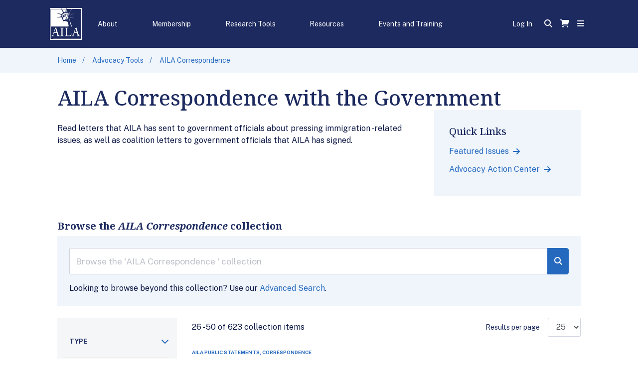

--- FILE ---
content_type: text/html; charset=UTF-8
request_url: https://www.aila.org/advocacy-tools/correspondence?page=2
body_size: 33662
content:
<!DOCTYPE html>
    <html lang="en">
    <head>
        <meta charset="utf-8">        <meta name="viewport" content="width=device-width, initial-scale=1.0">
        <title>
            AILA Correspondence         </title>
        <link href="/favicon.ico?1768482560" type="image/x-icon" rel="icon"><link href="/favicon.ico?1768482560" type="image/x-icon" rel="shortcut icon">
<meta name="description" content="Read AILA Correspondence to the government, including letters sent by AILA and coalition letters AILA signed on to.">

            <!-- OpenGraph Meta Tags -->
            <meta property="og:title" content="AILA Correspondence ">
            <meta property="og:description" content="Read AILA Correspondence to the government, including letters sent by AILA and coalition letters AILA signed on to.">
            <meta property="og:type" content="article">
            <meta property="og:url" content="https://www.aila.org/advocacy-tools/correspondence">
            <meta property="og:site_name" content="AILA">
            <meta property="og:locale" content="en_US">
            
            <!-- Twitter Card Meta Tags -->
            <meta name="twitter:card" content="summary">
            <meta name="twitter:title" content="AILA Correspondence ">
            <meta name="twitter:description" content="Read AILA Correspondence to the government, including letters sent by AILA and coalition letters AILA signed on to.">
            
<link rel="stylesheet" href="/frontend_theme/css/style.css?1768482568">
<link rel="stylesheet" href="/pages/page-builder/dist/css/styles.min.css?1768482873">
<link rel="stylesheet" href="/store_theme/css/feather/feather.css?1768482578">


<script>
    window.dataLayer = window.dataLayer || [];
    window.dataLayer.push(JSON.parse(`{"membershipType":"notLoggedIn","membershipStatus":"notLoggedIn"}`));
    window.dataLayer.push(JSON.parse(`{"documentTopic1":"Employer Compliance","documentType1":"Federal Agencies","documentType2":"FR Regulations & Notices","documentType3":"AILA Public Statements"}`));
</script>

<script>(function(w,d,s,l,i){w[l]=w[l]||[];w[l].push({'gtm.start':
new Date().getTime(),event:'gtm.js'});var f=d.getElementsByTagName(s)[0],
j=d.createElement(s),dl=l!='dataLayer'?'&l='+l:'';j.async=true;j.src=
'https://www.googletagmanager.com/gtm.js?id='+i+dl;f.parentNode.insertBefore(j,f);
})(window,document,'script','dataLayer','GTM-54VPBX96');</script>
            <script src="https://app.enzuzo.com/apps/enzuzo/static/js/__enzuzo-cookiebar.js?uuid=6c7de5d0-5eed-11ee-81f1-73ac5a2cfd09">
            </script>
                    <link href="/frontend_theme/css/icons/fontawesome/styles.min.css" rel="stylesheet" type="text/css">
                        <link href="/frontend_theme/css/icons/fontawesome6/styles.min.css" rel="stylesheet" type="text/css">
                        <link href="/frontend_theme/css/icons/icomoon/styles.min.css" rel="stylesheet" type="text/css">
                        <link href="/frontend_theme/css/icons/material/styles.min.css" rel="stylesheet" type="text/css">
                </head>
    <body class="">

    
        <noscript><iframe src="https://www.googletagmanager.com/ns.html?id=GTM-54VPBX96"
height="0" width="0" style="display:none;visibility:hidden" ez-type="cb" ez-cb-cat="analytics"></iframe></noscript>

        
        
<div class="container-fluid" id="aila-navbar">
    <div class="row text-white">
        <div class="col-12 bg-aila-navy-50 py-3">

                        <nav class="d-flex navbar navbar-expand-lg navbar-light p-0 content-width">
                <div class="logo mr-2">
                    <a href="https://www.aila.org">
                        <svg role="img" viewBox="0 0 64 64" fill="none" xmlns="http://www.w3.org/2000/svg" aria-label="American Immigration Lawyers Association" class="logo">
    <desc>American Immigration Lawyers Association</desc>
    <rect width="64" height="64" fill="#1C2A5F"/>
    <path d="M23.1574 2.586V2.62485L23.1872 2.64889C23.1971 2.73709 23.2234 2.82235 23.2646 2.89979C23.3059 2.97723 23.3611 3.04534 23.4273 3.1002C23.4217 3.11886 23.4221 3.13895 23.4285 3.15735C23.4348 3.17575 23.4467 3.19142 23.4624 3.20192C23.4892 3.37227 23.5717 3.52735 23.6955 3.64028C24.5457 5.35671 25.3836 7.07869 26.2566 8.78218C26.4687 9.19464 26.4932 9.43324 26.0988 9.74397C25.3454 10.3493 24.7267 11.1214 24.2863 12.006C24.0707 12.4314 23.8428 12.4555 23.4519 12.3501C20.8049 11.638 18.151 10.9481 15.5005 10.2508C15.2797 10.1934 15.0062 10.0011 14.8923 10.3691C14.7783 10.7372 15.1131 10.7557 15.32 10.8371C17.7986 11.8174 20.272 12.818 22.7647 13.7521C23.3046 13.9555 23.4852 14.2034 23.2906 14.773C23.1355 15.2115 23.0837 15.6831 23.1399 16.1473C23.224 16.8169 22.8944 16.9519 22.3808 17.0555C19.8461 17.5721 17.3154 18.1097 14.7888 18.6683C14.5136 18.7294 13.9737 18.6091 14.0281 19.1011C14.0859 19.632 14.5785 19.3157 14.8432 19.2861C17.4673 19.0734 20.0792 18.8496 22.6894 18.5518C23.3081 18.4815 23.536 18.6998 23.6167 19.2639C23.6683 19.7411 23.7515 20.2139 23.8656 20.6788C24.0637 20.0315 24.728 19.4636 24.1285 18.6591C24.6667 18.6424 24.984 18.4741 24.8981 17.836C24.8577 17.5512 24.8157 17.4013 24.5212 17.4568C24.2267 17.5123 24.104 17.3847 24.1022 17.0444C24.1022 16.6744 24.2617 16.5931 24.544 16.6615C25.0576 16.7854 25.0523 16.3693 25.1259 16.0511C25.2469 15.5388 24.8507 15.7015 24.6369 15.6812C24.3722 15.6442 24.2407 15.5739 24.3143 15.2447C24.3774 14.9543 24.4458 14.7804 24.7806 14.8655C25.0628 14.9358 25.3521 15.217 25.6238 14.7379C25.8955 14.2589 25.9095 13.9851 25.3608 13.7872C25.1382 13.7058 24.7508 13.6799 24.9997 13.1972C25.175 12.8643 25.296 12.8513 25.5922 13.0437C25.8411 13.2064 26.0462 13.6263 26.4231 13.4043C26.9297 13.1047 26.9052 12.8162 26.4845 12.3704C26.2811 12.154 25.6483 12.0967 26.076 11.5159C26.2391 11.2921 26.3775 11.1959 26.5791 11.4715C26.7246 11.6713 26.9297 11.8303 27.0524 12.043C27.3364 12.5295 27.5783 12.228 27.843 12.043C28.2549 11.7508 27.8658 11.5899 27.7466 11.4012C27.6232 11.2102 27.4817 11.0329 27.3241 10.8722C27.0665 10.6096 27.1278 10.4413 27.396 10.2267C27.701 9.98257 27.8044 10.1731 27.9342 10.4117C28.0716 10.6198 28.1969 10.8366 28.3093 11.0609C28.4951 11.5362 28.744 11.4919 29.1156 11.2828C29.596 11.0147 29.1788 10.7853 29.1156 10.5597C29.0421 10.3099 28.9328 10.0735 28.7913 9.85865C28.5933 9.53682 28.6879 9.37775 29 9.23533C29.3505 9.07997 29.4207 9.28897 29.4995 9.55531C29.5889 9.86419 29.7134 10.1638 29.787 10.4801C29.8606 10.7964 30.0044 10.9129 30.3462 10.85C30.7441 10.7687 30.7073 10.5412 30.6495 10.2471C30.6092 9.92614 30.5506 9.60805 30.4742 9.29452C30.3234 8.82287 30.5706 8.73964 30.9159 8.6897C31.3804 8.61756 31.1929 8.98194 31.2174 9.18354C31.2542 9.50353 31.2437 9.82906 31.2858 10.149C31.3138 10.3617 31.2069 10.6836 31.6364 10.641C31.9765 10.6059 32.1623 10.5282 32.1149 10.1194C32.0816 9.77727 32.1254 9.42584 32.1009 9.08181C32.0764 8.77108 32.1272 8.61387 32.4743 8.62311C32.8214 8.63236 32.9476 8.75258 32.888 9.11696C32.8284 9.48133 32.8038 9.8568 32.753 10.2156C32.7092 10.5264 32.7881 10.6947 33.1194 10.7021C33.3911 10.7021 33.6453 10.7779 33.6926 10.3562C33.7347 10.0159 33.8766 9.68849 33.917 9.35001C33.9608 8.98009 34.0782 8.9098 34.4271 9.02078C34.8039 9.13915 34.7987 9.32596 34.6655 9.62745C34.5455 9.87364 34.4446 10.1297 34.364 10.3932C34.3061 10.6096 33.9993 10.8852 34.4621 11.0461C34.7917 11.1626 35.0757 11.3032 35.2194 10.7945C35.3191 10.5376 35.4326 10.2869 35.5595 10.0436C35.6734 9.76617 35.7961 9.63485 36.0994 9.8346C36.4026 10.0344 36.4815 10.1786 36.2361 10.469C36.1137 10.6019 36.0146 10.7565 35.9434 10.9259C35.854 11.1682 35.3596 11.342 35.8259 11.7046C36.2098 12.0042 36.5271 12.13 36.8163 11.5899C36.929 11.4188 37.0551 11.2579 37.1932 11.109C37.386 10.8593 37.5315 10.9999 37.6612 11.1793C37.7664 11.3254 38.0013 11.429 37.7647 11.6824C37.4982 11.9653 36.9496 12.1318 37.0267 12.5443C37.0915 12.892 37.5368 13.1491 37.7752 13.4691C38.3011 14.1886 38.6517 14.9839 38.6517 15.9401C38.4571 15.2003 37.8856 14.9895 37.3036 14.8008C37.0797 14.7135 36.8848 14.5593 36.7427 14.3569C35.9728 13.4233 34.8985 12.8291 33.7329 12.6922C33.5453 12.6663 33.2491 12.5239 33.179 12.8532C33.1089 13.1824 33.342 13.2712 33.5962 13.3637C34.8232 13.8131 35.719 14.712 36.5148 15.7478C36.5588 15.7868 36.5879 15.8413 36.5966 15.9012C36.6053 15.961 36.593 16.0222 36.5622 16.0733C36.3588 16.1713 36.2659 15.9568 36.1379 15.8662C35.7876 15.5873 35.4039 15.3585 34.9968 15.1855C34.1448 14.8822 33.7995 15.1393 33.8276 16.0641C33.8447 16.4326 33.8845 16.7996 33.9468 17.1627C34.0782 18.0265 33.9468 18.2263 33.1316 18.1393C33.0061 18.1164 32.8771 18.1307 32.7588 18.1807C32.6406 18.2306 32.5378 18.3143 32.462 18.4223C32.365 18.5172 32.2955 18.6391 32.2613 18.774C32.2272 18.9088 32.2299 19.0511 32.2692 19.1844C32.3849 19.5302 32.6741 19.3379 32.8915 19.3841C33.3841 19.4895 33.8784 19.0882 34.3885 19.4378C34.5971 19.5802 34.7391 19.3434 34.7251 19.0956C34.704 18.635 34.6357 18.1708 34.6532 17.7139C34.669 17.3163 34.6339 16.7891 35.1125 16.6763C35.591 16.5635 35.9767 16.8206 36.2203 17.331C36.5008 17.8781 36.8086 18.4091 37.1424 18.9217C37.246 19.0708 37.3072 19.2479 37.3186 19.4324C37.3301 19.6169 37.2915 19.801 37.2072 19.963C36.9794 20.4365 36.7427 20.9063 36.5481 21.3928C36.152 22.386 35.428 22.7411 34.4569 22.6875C33.9748 22.6635 33.4927 22.6986 33.0107 22.6746C32.1305 22.6267 31.2556 22.8442 30.4882 23.3016C30.22 23.4569 29.9448 23.5975 29.6731 23.7455C28.2392 24.5205 28.2322 24.5297 27.091 23.3404C26.7544 22.989 26.4599 23.1555 26.1409 23.3219C25.8219 23.4884 25.6851 23.6401 25.8482 24.0618C25.9603 24.3484 25.9831 24.6388 26.2303 24.883C26.5967 25.2529 26.4792 25.695 26.2198 26.0797C26.0692 26.2789 25.9733 26.5179 25.9424 26.7706C25.9115 27.0233 25.9468 27.2801 26.0445 27.5131C26.183 27.8738 26.0831 28.2382 25.9849 28.5988C25.8867 28.9595 25.7342 29.2998 25.9849 29.6957C26.8614 29.1611 26.9192 28.216 27.1278 27.3374C27.1499 27.1774 27.1639 27.0163 27.1699 26.8547C27.2821 25.9632 27.3364 26.0075 28.1673 26.026C29.9097 26.063 31.561 26.6179 33.2508 26.9028C33.9625 27.0211 34.7671 27.06 35.3351 27.4576C35.903 27.8553 35.861 28.8134 36.1572 29.4922C36.9127 31.2216 37.1126 33.1193 37.5841 34.9337C37.7349 35.5127 37.6525 36.1286 37.6104 36.7278C37.4842 37.2698 37.0723 37.1607 36.7147 37.1607H3.77333C3.22816 37.1607 2.68125 37.1792 2.13608 37.1884L1.97656 37.0386C1.98708 36.739 2.00636 36.4393 2.00636 36.1397C2.00636 25.1962 2.00227 14.2515 1.99409 3.3055C1.99409 2.68773 2.11855 2.49352 2.74085 2.49537C9.30562 2.52127 15.8704 2.51202 22.4369 2.51572C22.6806 2.51942 22.919 2.56381 23.1574 2.586ZM32.0974 21.0728L32.0886 21.058C32.3323 21.243 31.866 21.9606 32.4217 21.759C33.3069 21.439 34.1519 21.6388 35.0143 21.685C35.4052 21.7072 35.5402 21.5574 35.4596 21.1616C35.3666 20.6714 34.4726 19.8391 34.0081 19.7799C33.1316 19.669 32.3323 19.7892 31.7135 20.5494C31.5785 20.7158 31.2875 20.7954 31.5014 21.0802C31.6802 21.3262 31.8993 21.3428 32.0957 21.0728H32.0974ZM26.0568 17.1405C25.9989 17.2663 25.9481 17.3902 25.8815 17.5105C25.2837 18.6628 24.6544 19.8003 24.3196 21.0839C24.1766 21.5199 24.0928 21.9751 24.0707 22.436C24.0707 22.8836 24.6369 23.5217 25.1224 23.6049C25.7307 23.7085 25.6168 23.1259 25.7202 22.817C26.1251 21.5981 26.4775 20.3589 26.8596 19.1307C26.9157 18.9458 26.9069 18.6702 27.1541 18.6461C28.0534 18.5555 28.7668 18.1042 29.4575 17.5142C30.0307 17.024 30.6652 16.4469 31.4734 17.1313C31.4909 17.1445 31.5112 17.1531 31.5326 17.1563C31.5539 17.1595 31.5757 17.1573 31.5961 17.1498C31.8019 17.0408 31.9792 16.8801 32.1122 16.6817C32.2451 16.4833 32.3298 16.2534 32.3586 16.0123C32.4129 15.6313 32.3393 15.2891 31.9081 15.1356C31.3258 14.9283 30.6998 14.8994 30.1026 15.0523C29.8904 15.1023 29.6783 15.167 29.6345 15.4574C29.6121 15.5754 29.6315 15.698 29.689 15.802C29.7465 15.9059 29.8381 15.9841 29.9465 16.0215C29.5065 16.3674 29.0701 16.7059 28.6371 17.0592C28.4425 17.2201 28.2444 17.2978 28.0463 17.1257C27.8009 16.9149 28.0621 16.7558 28.1463 16.6042C28.6152 15.7922 29.2463 15.0979 29.9956 14.5696C30.6673 14.0928 31.3982 13.7163 32.1675 13.4506C32.3218 13.3969 32.6058 13.4025 32.4568 13.0585C32.2815 12.6645 31.6381 12.3186 31.2437 12.4758C29.1665 13.3026 27.1313 14.1997 25.6658 16.0918C25.4783 16.3341 25.2609 16.5505 25.3468 16.8631C25.4397 17.2164 25.8043 17.0018 26.0568 17.1405Z" fill="white"/>
    <path d="M62.3084 61.7305C62.3189 61.5012 62.3365 61.2718 62.3365 61.0406C62.3365 41.6247 62.3435 22.2101 62.3575 2.7966C62.3575 2.05676 62.1436 1.94948 61.5178 1.94948C52.4025 1.96983 43.2872 1.94948 34.1719 1.97723C33.5619 1.97723 33.3217 1.8718 33.3883 1.156C33.4935 0.0221952 33.4462 0.0166458 34.5155 0.0166458C44.1099 0.0166458 53.7044 0.0110976 63.2988 0C63.8948 0 64 0.168314 64 0.765736C63.9836 21.5195 63.9795 42.2746 63.9877 63.0308C63.9877 63.9834 63.9877 63.9834 63.0902 63.9834C42.3237 63.9834 21.5577 63.9889 0.79233 64C0.177047 64 0 63.8742 0 63.188C0.0210353 42.3849 0.0210353 21.583 0 0.782382C0 0.140569 0.16127 1.80629e-06 0.748507 0.00185141C7.51838 0.0252797 14.2871 0.0252797 21.0546 0.00185141C21.6085 0.00185141 21.9504 0.125773 22.1537 0.693602C22.3276 1.11457 22.5255 1.52408 22.7462 1.91989C22.485 1.93284 22.2203 1.95688 21.9609 1.95688C15.3681 1.95688 8.77349 1.96798 2.18066 1.94394C1.59869 1.94394 1.45319 2.09375 1.45319 2.70967C1.47072 22.1712 1.47072 41.6327 1.45319 61.0943C1.45319 61.6751 1.54785 61.8804 2.15437 61.8804C22.0012 61.8606 41.848 61.852 61.6949 61.8545C61.9122 61.8545 62.1542 61.9932 62.3084 61.7305Z" fill="white"/>
    <path d="M51.5703 49.8965C50.8253 49.8965 50.0803 49.915 49.337 49.8965C48.9777 49.8836 48.7813 49.989 48.6621 50.3663C48.2309 51.7202 47.7506 53.0556 47.3281 54.4132C47.0144 55.4176 47.2037 55.658 48.2046 55.6617C48.4448 55.6617 48.6849 55.6617 48.9268 55.6617C49.2371 55.6617 49.2634 55.8929 49.2564 56.1389C49.2494 56.3849 49.2055 56.5902 48.8883 56.5699C47.3609 56.4589 45.8281 56.4589 44.3008 56.5699C43.9818 56.5958 43.9397 56.4219 43.9397 56.1519C43.9397 55.8818 43.9695 55.597 44.3148 55.6673C45.6173 55.904 46.0573 55.0255 46.4552 53.9564C47.9189 50.0038 49.3055 46.0216 50.692 42.0394C50.8393 41.6177 51.0742 41.1941 50.7744 40.7243C50.5816 40.421 50.8621 40.3803 51.0321 40.3174C51.6541 40.0889 52.2208 39.7189 52.6921 39.2335C53.0585 38.8636 53.1549 39.0227 53.2811 39.437C54.1979 42.4223 55.1182 45.4057 56.0631 48.3817C56.6801 50.3256 57.3269 52.2658 57.9913 54.1876C58.3927 55.3491 58.8292 55.6414 60.0019 55.6673C60.3157 55.6673 60.619 55.6247 60.6207 56.1352C60.6225 56.6457 60.3104 56.5921 60.0019 56.5699C58.2983 56.4663 56.5905 56.4663 54.8868 56.5699C54.5888 56.5847 54.3802 56.581 54.361 56.1704C54.3417 55.7598 54.4889 55.6617 54.8588 55.6562C55.8702 55.6414 55.9964 55.4583 55.7055 54.4095C55.3303 53.0593 54.9149 51.7202 54.5345 50.3719C54.4381 50.0297 54.2803 49.891 53.9297 49.9021C53.1427 49.928 52.3521 49.9113 51.5668 49.9113L51.5703 49.8965ZM51.6053 49.0901C52.2837 49.0901 52.9621 49.079 53.6405 49.0901C53.9806 49.0901 54.1296 49.0272 54.0033 48.6203C53.3267 46.4544 52.6659 44.2848 51.998 42.1152C51.9577 41.9858 51.9419 41.8082 51.7981 41.7823C51.5931 41.7472 51.572 41.9673 51.5247 42.1023C50.7604 44.2885 50.0066 46.4784 49.2459 48.6628C49.1109 49.0494 49.2774 49.0919 49.5754 49.0864C50.2485 49.0827 50.9269 49.0882 51.6053 49.0901V49.0901Z" fill="white"/>
    <path d="M16.8194 56.5589C15.9429 56.5589 15.0664 56.5422 14.1899 56.5589C13.8394 56.5681 13.7184 56.4405 13.7184 56.0854C13.7184 55.7303 13.8481 55.6248 14.1531 55.6452C14.3283 55.6564 14.5039 55.6564 14.679 55.6452C15.1208 55.6193 15.3294 55.3733 15.2242 54.9053C14.8613 53.3147 14.36 51.761 13.8797 50.211C13.792 49.9262 13.622 49.8837 13.3836 49.8855C11.7849 49.8855 10.1862 49.8966 8.58928 49.8855C8.47007 49.8717 8.35026 49.9052 8.25309 49.9793C8.15593 50.0535 8.08832 50.1631 8.0634 50.2869C7.60238 51.6815 7.11155 53.0613 6.68734 54.4707C6.40336 55.4084 6.59969 55.6415 7.51823 55.6489C7.76014 55.6489 8.00029 55.6489 8.2422 55.6489C8.60681 55.6322 8.59279 55.8856 8.59279 56.1557C8.59279 56.4257 8.50514 56.5737 8.21065 56.5552C6.70489 56.4461 5.19381 56.4461 3.68805 56.5552C3.39531 56.5792 3.2989 56.4535 3.30416 56.1594C3.30942 55.8653 3.30416 55.6359 3.66526 55.647C3.77395 55.647 3.88613 55.6341 3.99306 55.647C4.83623 55.771 5.30602 55.3086 5.58824 54.5373C6.33324 52.4898 7.09227 50.4478 7.82675 48.3984C8.59279 46.2658 9.3413 44.1258 10.0881 41.9858C10.23 41.5808 10.4123 41.1776 10.1634 40.7263C9.98813 40.3989 10.2826 40.3452 10.4719 40.2676C11.0526 40.0529 11.5812 39.7056 12.0198 39.2503C12.3827 38.8508 12.5141 38.9691 12.6561 39.4352C13.6132 42.5475 14.5808 45.6567 15.559 48.7628C16.1357 50.5791 16.7422 52.3862 17.3663 54.1858C17.7747 55.3603 18.1937 55.6378 19.3822 55.6507C19.6959 55.6507 19.9957 55.5952 19.9869 56.1168C19.9782 56.6384 19.6591 56.5589 19.3611 56.5515C18.9229 56.5385 18.4847 56.5127 18.0499 56.5053C17.6152 56.4979 17.219 56.5053 16.8036 56.5053L16.8194 56.5589ZM11.0013 49.0902C11.6797 49.0902 12.3599 49.0791 13.0383 49.0902C13.3748 49.0902 13.5168 49.0421 13.3888 48.6241C12.7087 46.4582 12.0549 44.2831 11.387 42.1116C11.3502 41.9877 11.3414 41.8009 11.1871 41.7861C10.9891 41.7657 10.9628 41.9711 10.9119 42.1116C10.1599 44.2738 9.41667 46.4415 8.65239 48.6C8.51917 48.97 8.59279 49.0994 8.96792 49.092C9.64456 49.0809 10.3229 49.092 11.0013 49.0902Z" fill="white"/>
    <path d="M34.6059 55.5989C36.3115 55.6082 38.0171 55.6248 39.7245 55.6248C40.2889 55.6248 40.7114 55.2919 41.0848 54.885C41.8333 54.0637 42.3592 53.0705 42.7974 52.0292C42.8956 51.7998 42.9131 51.4355 43.3233 51.6075C43.7335 51.7795 43.446 52.0495 43.4022 52.2493C43.1322 53.4811 42.8062 54.7019 42.5572 55.9485C42.4608 56.4294 42.2925 56.5737 41.8263 56.5644C39.0262 56.5126 36.2238 56.4806 33.4191 56.4682C32.4568 56.4682 31.4909 56.52 30.5338 56.5496C30.2288 56.5607 29.915 56.6384 29.9238 56.1075C29.9238 55.6692 30.1446 55.6488 30.4672 55.6433C32.0974 55.6119 32.1079 55.6045 32.1272 53.8677C32.1599 50.6124 32.1856 47.3577 32.2043 44.1036C32.2043 43.2269 32.136 42.3521 32.1342 41.4753C32.1342 40.8298 31.8678 40.5357 31.2578 40.5727C31.0176 40.5894 30.7757 40.5727 30.5355 40.5727C30.185 40.5931 30.1026 40.3989 30.0991 40.0622C30.0991 39.6831 30.2744 39.6775 30.5566 39.6794C32.4375 39.6794 34.3201 39.6923 36.2011 39.6794C36.5341 39.6794 36.6866 39.7719 36.6884 40.1362C36.6901 40.5006 36.4798 40.5727 36.1765 40.5801C35.698 40.5931 35.2142 40.4987 34.7409 40.6356C34.2903 40.6671 34.3289 41.0314 34.3201 41.3459C34.2939 42.3816 34.2676 43.4156 34.257 44.4495C34.2237 48.0155 34.2027 51.5816 34.2868 55.1476C34.2956 55.3585 34.2343 55.6655 34.6059 55.5989Z" fill="white"/>
    <path d="M23.3315 48.0769C23.3315 45.9757 23.3315 43.8746 23.3315 41.7734C23.3315 40.7783 23.1457 40.6026 22.2184 40.5841C21.8678 40.5841 21.5172 40.5638 21.1666 40.5841C20.816 40.6045 20.7143 40.4454 20.7161 40.094C20.7178 39.7425 20.8686 39.6852 21.1613 39.6871C23.1316 39.6982 25.102 39.6982 27.0723 39.6871C27.3475 39.6871 27.5315 39.7019 27.528 40.0773C27.528 40.4103 27.4597 40.5656 27.0986 40.5915C25.5209 40.7006 25.5209 40.7136 25.4964 42.3838C25.4473 46.4739 25.4549 50.5627 25.5192 54.6504C25.5332 55.4845 25.6804 55.6418 26.4973 55.6529C26.7374 55.6529 26.9794 55.6695 27.2195 55.6529C27.5701 55.6196 27.663 55.7953 27.6595 56.143C27.656 56.4907 27.5631 56.5813 27.2388 56.5629C25.2535 56.4513 23.264 56.4513 21.2788 56.5629C20.9562 56.5813 20.8493 56.45 20.8528 56.1282C20.8563 55.8064 20.9124 55.6362 21.2507 55.6529C21.6224 55.6695 21.9957 55.6639 22.3674 55.6529C23.0826 55.6362 23.3139 55.4106 23.3157 54.6578C23.3262 52.4641 23.3157 50.2705 23.3157 48.0787L23.3315 48.0769Z" fill="white"/>
    <path d="M24.3594 2.50977H27.3113C28.733 2.50977 30.1529 2.52456 31.5728 2.50977C32.0075 2.50977 32.1337 2.61334 32.0653 3.09424C31.8813 4.38896 31.7393 5.69848 31.6148 7.0043C31.578 7.39827 31.4693 7.55918 31.0732 7.58508C30.1538 7.63242 29.25 7.85422 28.4052 8.23984C28.1598 8.35266 28.0265 8.32677 27.8688 8.08447C26.7276 6.31255 25.5707 4.54988 24.4225 2.78166C24.3905 2.69424 24.3693 2.60287 24.3594 2.50977V2.50977Z" fill="white"/>
    <path d="M49.008 20.044C48.7906 20.2974 48.5575 20.229 48.3331 20.2123C45.8632 19.9922 43.4091 19.7666 40.955 19.5502C40.2819 19.491 39.9821 19.9848 40.2713 20.6488C40.3345 20.7931 40.4028 20.9374 40.4677 21.0835C40.9129 22.1008 40.8007 22.4522 39.8261 22.7629C39.458 22.8794 39.4755 22.9183 39.6087 23.2901C40.0312 24.4239 40.3572 25.5984 40.7254 26.7544C41.7771 30.0836 42.8657 33.387 44.1559 36.6183C44.3452 37.0936 44.2365 37.2287 43.7825 37.1732C43.6301 37.1519 43.4756 37.1519 43.3232 37.1732C42.8517 37.2509 42.6431 37.0493 42.5099 36.5554C41.3056 32.0923 40.1697 27.6144 39.16 23.0977C39.0653 22.6797 39.0776 22.5114 39.5351 22.4022C40.3678 22.2025 40.4519 21.864 39.9523 21.1464C39.7829 20.89 39.692 20.585 39.692 20.2724C39.692 19.9599 39.7829 19.6548 39.9523 19.3985C39.9881 19.3296 40.0438 19.2746 40.1112 19.2413C40.1787 19.2081 40.2544 19.1983 40.3274 19.2135L49.008 20.044Z" fill="white"/>
    <path d="M22.6262 0.0166016H28.7615C29.8326 0.0166016 30.9036 0.0258496 31.9747 0.0166016C32.2814 0.0166016 32.4375 0.0905864 32.3568 0.442012C32.3551 0.464787 32.3551 0.487673 32.3568 0.510449C32.2236 1.96979 32.2236 1.96979 30.8072 1.97164C28.751 1.97164 26.6966 1.94944 24.6421 1.98643C24.1004 1.99568 23.7376 1.85881 23.4746 1.34647C23.252 0.91736 22.9628 0.538191 22.6262 0.0166016Z" fill="white"/>
    <path d="M44.4338 2.57812L41.3013 6.46229C40.4634 7.49807 39.6342 8.53939 38.784 9.56223C38.5281 9.86926 38.4598 10.0709 38.784 10.4075C39.3275 10.979 39.7078 11.6893 40.0672 12.4032C40.1356 12.5419 40.3389 12.7084 40.0532 12.8453C39.8446 12.947 39.7026 12.9359 39.5834 12.677C39.2027 11.8188 38.6857 11.0356 38.0548 10.3613C37.8795 10.1652 37.8953 10.0357 38.0548 9.84152C40.0251 7.46293 41.9919 5.08064 43.9552 2.69465C44.0411 2.58737 44.1358 2.49304 44.4338 2.57812Z" fill="white"/>
    <path d="M48.7279 11.1292C48.5526 11.5712 48.2932 11.5842 48.081 11.6692C45.8741 12.5533 43.6671 13.4393 41.4532 14.3012C41.0342 14.464 40.8081 14.6138 40.9273 15.1724C41.0509 15.8533 41.0722 16.5505 40.9904 17.2384C40.9729 17.4086 41.0675 17.7045 40.731 17.6786C40.475 17.6583 40.3453 17.551 40.3804 17.2365C40.4475 16.4297 40.4044 15.6168 40.2524 14.8228C40.2156 14.6194 40.2331 14.4862 40.454 14.3992C43.1675 13.332 45.8846 12.263 48.7279 11.1292Z" fill="white"/>
    <path d="M33.8664 4.97514C33.8664 5.68909 33.6911 6.47886 33.9155 7.09848C34.1644 7.77174 35.0952 7.59418 35.6492 7.9789C35.9033 8.16386 36.1856 8.28593 36.4555 8.4376C36.5747 8.50419 36.7027 8.57262 36.587 8.74464C36.5719 8.77537 36.5508 8.80236 36.525 8.82382C36.4993 8.84529 36.4695 8.86072 36.4377 8.86912C36.4059 8.87752 36.3727 8.87867 36.3404 8.87252C36.3081 8.86636 36.2775 8.85303 36.2504 8.83341C35.4012 8.3097 34.4771 7.93491 33.5141 7.72365C33.3177 7.67926 33.3248 7.52759 33.3283 7.35373C33.3581 5.87405 33.3738 4.40731 33.3984 2.93503C33.3984 2.76671 33.3353 2.52811 33.6122 2.52441C33.9243 2.52441 33.8612 2.78151 33.8629 2.97572C33.8682 3.63787 33.8647 4.30928 33.8664 4.97514Z" fill="white"/>
    <path d="M32.0971 21.0727C32.9 20.1479 34.0359 20.0887 34.6898 21.0727C33.7589 20.8655 32.9368 21.1208 32.0884 21.0597L32.0971 21.0727Z" fill="white"/>
</svg>
                    </a>
                </div>

                <ul class="navbar-nav text-center d-none d-lg-flex justify-content-md-between">
                                            <li class="nav-item nav-link text-white px-1"
                            onclick="
                                toggleNav('nav-menu-54');
                                toggleSelect(this)"
                            style="cursor: pointer"
                            id="nav-link-selector-54"
                        >
                            About                        </li>
                                            <li class="nav-item nav-link text-white px-1"
                            onclick="
                                toggleNav('nav-menu-62');
                                toggleSelect(this)"
                            style="cursor: pointer"
                            id="nav-link-selector-62"
                        >
                            Membership                        </li>
                                            <li class="nav-item nav-link text-white px-1"
                            onclick="
                                toggleNav('nav-menu-66');
                                toggleSelect(this)"
                            style="cursor: pointer"
                            id="nav-link-selector-66"
                        >
                            Research Tools                        </li>
                                            <li class="nav-item nav-link text-white px-1"
                            onclick="
                                toggleNav('nav-menu-69');
                                toggleSelect(this)"
                            style="cursor: pointer"
                            id="nav-link-selector-69"
                        >
                            Resources                        </li>
                                            <li class="nav-item nav-link text-white px-1"
                            onclick="
                                toggleNav('nav-menu-76');
                                toggleSelect(this)"
                            style="cursor: pointer"
                            id="nav-link-selector-76"
                        >
                            Events and Training                        </li>
                                    </ul>

                <div class="d-flex justify-content-end align-items-center ml-auto">
                                            <div class="mx-3 d-none d-lg-block">
                            <a href="/my-aila/login" title="Log In" class="text-white">Log In</a>                        </div>
                                        <div>
                        <a href="/library" class="search-link"><span class="fas fa-search p-2"></span></a>                    </div>
                                        <div style="position: relative">
                        <a href="https://www.aila.org/shop/customers/view-shopping-cart" class="text-white">
                            <span class="fas fa-shopping-cart p-2"></span>
                            <span class="d-none">
                            You have 0 items in your cart
                            </span>
                                                    </a>
                    </div>
                    <div>
                        <span
                            class="fa fa-bars p-2" style="cursor: pointer"
                            data-icon-swaps='["fa-times","fa-bars"]'
                            onclick="toggleNav('side-nav'); swapIcon(this);"
                            id="menu-icon"
                        ></span>
                    </div>
                </div>
            </nav>

        </div>
    </div>
</div>

<div class="container-fluid" id="aila-navmenus">
            <div
            class="container-fluid menu bg-aila-navy-90 text-white"
            style="left: 0; right: 0; z-index: 1000; display: none; position: absolute"
            id="nav-menu-54"
        >
            <div class="content-width">
                <div class="row no-gutters links">
                    <div class="col-1">&nbsp;</div>
                                                <div class="col">
                                <div class="link">

                        <a class="text-white" href="/about">About AILA</a>

                    </div>
                <div class="link">

                        <a class="text-white" href="/about/press-releases">Press Room</a>

                    </div>
                <div class="link">

                        <a class="text-white" href="/awards">Annual Awards</a>

                    </div>
                <div class="link">

                        <a class="text-white" href="https://recruiting.paylocity.com/Recruiting/Jobs/All/41c89932-9106-4850-addf-5bb8238cd8e9/American-Immigration-CouncilLawyers-Association">Job Listings</a>

                    </div>
                                    </div>
                                        </div>
            </div>
        </div>
                <div
            class="container-fluid menu bg-aila-navy-90 text-white"
            style="left: 0; right: 0; z-index: 1000; display: none; position: absolute"
            id="nav-menu-62"
        >
            <div class="content-width">
                <div class="row no-gutters links">
                    <div class="col-1">&nbsp;</div>
                                                <div class="col">
                                <div class="link">

                        <a class="text-white" href="/join">Join AILA</a>

                    <div class="link sub-link">

                        <a class="text-white" href="/join-member">For Attorneys</a>

                    </div>
                <div class="link sub-link">

                        <a class="text-white" href="/library/law-student-benefits">For Law Students</a>

                    </div>
                <div class="link sub-link">

                        <a class="text-white" href="/library/aila-to-launch-new-initiative-for-immigration-paralegals">For Paralegals</a>

                    </div>
                <div class="link sub-link">

                        <a class="text-white" href="/international-associate-benefits">For International Practitioners</a>

                    </div>
                </div>
                <div class="link">

                        <a class="text-white" href="/eligibility">Eligibility</a>

                    </div>
                                    </div>
                                        </div>
            </div>
        </div>
                <div
            class="container-fluid menu bg-aila-navy-90 text-white"
            style="left: 0; right: 0; z-index: 1000; display: none; position: absolute"
            id="nav-menu-66"
        >
            <div class="content-width">
                <div class="row no-gutters links">
                    <div class="col-1">&nbsp;</div>
                                                <div class="col">
                                <div class="link">

                        <a class="text-white" href="/library">Research Library</a>

                    </div>
                <div class="link">

                        <a class="text-white" href="/books-and-publications">Books and Publications</a>

                    </div>
                <div class="link">

                        <a class="text-white" href="https://ailalink.aila.org/login.html">AILALink</a>

                    </div>
                <div class="link">

                        <a class="text-white" href="https://www.aila.org/library/new-aila-academic-adoption">Academic Adoption</a>

                    </div>
                                    </div>
                                        </div>
            </div>
        </div>
                <div
            class="container-fluid menu bg-aila-navy-90 text-white"
            style="left: 0; right: 0; z-index: 1000; display: none; position: absolute"
            id="nav-menu-69"
        >
            <div class="content-width">
                <div class="row no-gutters links">
                    <div class="col-1">&nbsp;</div>
                                                <div class="col">
                                <div class="link">

                        <a class="text-white" href="https://ailalawyer.com/">Find an Immigration Lawyer</a>

                    </div>
                <div class="link">

                        <a class="text-white" href="/immigration-news">Immigration News</a>

                    </div>
                <div class="link">

                        <a class="text-white" href="/featured-issues">Featured Issues</a>

                    </div>
                <div class="link">

                        <a class="text-white" href="/advocacy-tools">Advocacy Tools</a>

                    </div>
                                    </div>
                                                    <div class="col">
                                <div class="link">

                        <a class="text-white" href="https://www.aila.org/library/client-information">Military Assistance Program</a>

                    </div>
                                    </div>
                                        </div>
            </div>
        </div>
                <div
            class="container-fluid menu bg-aila-navy-90 text-white"
            style="left: 0; right: 0; z-index: 1000; display: none; position: absolute"
            id="nav-menu-76"
        >
            <div class="content-width">
                <div class="row no-gutters links">
                    <div class="col-1">&nbsp;</div>
                                                <div class="col">
                                <div class="link">

                        <a class="text-white" href="/calendar">Calendar</a>

                    </div>
                <div class="link">

                        <a class="text-white" href="/cle-center">CLE Center</a>

                    </div>
                <div class="link">

                        <a class="text-white" href="/conferences">Conferences</a>

                    </div>
                <div class="link">

                        <a class="text-white" href="https://www.aila.org/shop/products?SearchTerm=&SearchCategory=online-course">Online Courses</a>

                    </div>
                                    </div>
                                                    <div class="col">
                                <div class="link">

                        <a class="text-white" href="https://www.aila.org/shop/products?SearchTerm=&SearchCategory=web-seminar">Web Seminars</a>

                    </div>
                <div class="link">

                        <a class="text-white" href="/library/tuition">Tuition Assistance</a>

                    </div>
                                    </div>
                                        </div>
            </div>
        </div>
        </div>


<div
    class="navbar menu bg-aila-navy-50 text-white"
    style="right:0; z-index: 1000; display: none;"
    id="side-nav"
>
    <div id="side-nav-content">

        <div class="justify-content-end mb-3 d-none d-lg-flex">
            <span
                style="color: white; cursor: pointer" class="fas fa-times"
                onclick="toggleNav('side-nav'); swapIcon(document.getElementById('menu-icon'));"
            ></span>
        </div>

                <div class="d-lg-none" id="mobile-main-nav">
                                            <div class="row justify-content-between align-items-center mx-0 mb-2">
                    <div class="col p-0">
                        <a class="text-white" href="/about">
                            About                        </a>
                    </div>

                    
                    <div
                        class="col p-0 d-flex justify-content-end" style="cursor: pointer"
                        onclick="shiftNav('shift-54')"
                    >
                        <span class="fas fa-chevron-right" />
                    </div>

                    
                                </div>

                                            <div class="row justify-content-between align-items-center mx-0 mb-2">
                    <div class="col p-0">
                        <a class="text-white" href="/">
                            Membership                        </a>
                    </div>

                    
                    <div
                        class="col p-0 d-flex justify-content-end" style="cursor: pointer"
                        onclick="shiftNav('shift-62')"
                    >
                        <span class="fas fa-chevron-right" />
                    </div>

                    
                                </div>

                                            <div class="row justify-content-between align-items-center mx-0 mb-2">
                    <div class="col p-0">
                        <a class="text-white" href="/">
                            Research Tools                        </a>
                    </div>

                    
                    <div
                        class="col p-0 d-flex justify-content-end" style="cursor: pointer"
                        onclick="shiftNav('shift-66')"
                    >
                        <span class="fas fa-chevron-right" />
                    </div>

                    
                                </div>

                                            <div class="row justify-content-between align-items-center mx-0 mb-2">
                    <div class="col p-0">
                        <a class="text-white" href="/">
                            Resources                        </a>
                    </div>

                    
                    <div
                        class="col p-0 d-flex justify-content-end" style="cursor: pointer"
                        onclick="shiftNav('shift-69')"
                    >
                        <span class="fas fa-chevron-right" />
                    </div>

                    
                                </div>

                                            <div class="row justify-content-between align-items-center mx-0 mb-2">
                    <div class="col p-0">
                        <a class="text-white" href="/">
                            Events and Training                        </a>
                    </div>

                    
                    <div
                        class="col p-0 d-flex justify-content-end" style="cursor: pointer"
                        onclick="shiftNav('shift-76')"
                    >
                        <span class="fas fa-chevron-right" />
                    </div>

                    
                                </div>

                    </div>
        
                            <a href="/my-aila/login" title="Log In" class="btn btn-white-transparent text-uppercase my-3 d-lg-none">Log In</a>        
                <div id="secondary-nav-links">
                    <div class="row justify-content-between align-items-center mx-0 mb-2">
            <div class="col-9 p-0">
                <a class="text-white" href="/about">About Us</a>
            </div>
                            <div
                    class="col-3 p-0 d-flex justify-content-end"
                    style="cursor: pointer"
                >
                    <span
                        class="fas fa-plus"
                        data-icon-swaps='["fa-plus", "fa-minus"]'
                        onclick="
                            toggleNav('expansion-91','expansion');
                            swapIcon(this);
                            "
                    ></span>
                </div>
            
        </div>

                    <div
                class="expansion ml-3" style="display: none"
                id="expansion-91"
            >
                                    <div class="row justify-content-between align-items-center mx-0 mb-2">
                        <div class="sub-link col-9 p-0">
                            <a class="sub-link text-white" href="https://www.aila.org/about/leadership">Leadership and Governance</a>
                        </div>
                    </div>
                                    <div class="row justify-content-between align-items-center mx-0 mb-2">
                        <div class="sub-link col-9 p-0">
                            <a class="sub-link text-white" href="/about/national-office">National Office and Staff</a>
                        </div>
                    </div>
                                    <div class="row justify-content-between align-items-center mx-0 mb-2">
                        <div class="sub-link col-9 p-0">
                            <a class="sub-link text-white" href="https://www.aila.org/about/press">Press Releases</a>
                        </div>
                    </div>
                                    <div class="row justify-content-between align-items-center mx-0 mb-2">
                        <div class="sub-link col-9 p-0">
                            <a class="sub-link text-white" href="https://recruiting.paylocity.com/Recruiting/Jobs/All/41c89932-9106-4850-addf-5bb8238cd8e9/American-Immigration-CouncilLawyers-Association">Job Listings</a>
                        </div>
                    </div>
                
            </div>
                <div class="row justify-content-between align-items-center mx-0 mb-2">
            <div class="col-9 p-0">
                <a class="text-white" href="/advocacy-tools">Advocacy Tools</a>
            </div>
            
        </div>

                <div class="row justify-content-between align-items-center mx-0 mb-2">
            <div class="col-9 p-0">
                <a class="text-white" href="/join">Join AILA</a>
            </div>
            
        </div>

                <div class="row justify-content-between align-items-center mx-0 mb-2">
            <div class="col-9 p-0">
                <a class="text-white" href="https://8553775.hs-sites.com/knowledge">Help</a>
            </div>
            
        </div>

                </div>
        
                            <a href="/my-aila/login" title="Log In" class="btn btn-white-transparent text-uppercase my-5 d-none d-lg-block">Log In</a>        
                    <div class="row align-items-center mx-0 mb-2">
                <a class="text-white" href="/blog"> AILA Blog </a>
            </div>
                    <div class="row align-items-center mx-0 mb-2">
                <a class="text-white" href="https://ailalink.aila.org/login.html"> AILALink </a>
            </div>
                    <div class="row align-items-center mx-0 mb-2">
                <a class="text-white" href="https://www.americanimmigrationcouncil.org/"> American Immigration Council </a>
            </div>
                    <div class="row align-items-center mx-0 mb-2">
                <a class="text-white" href="https://careers.aila.org/jobseekers/"> Career Center </a>
            </div>
                    <div class="row align-items-center mx-0 mb-2">
                <a class="text-white" href="https://elearning.aila.org/"> eLearning </a>
            </div>
                    <div class="row align-items-center mx-0 mb-2">
                <a class="text-white" href="https://ailalawyer.com/"> Find an Immigration Lawyer </a>
            </div>
                    <div class="row align-items-center mx-0 mb-2">
                <a class="text-white" href="https://messages.aila.org/"> Message Center </a>
            </div>
                    <div class="row align-items-center mx-0 mb-2">
                <a class="text-white" href="/shop"> Shop </a>
            </div>
        
    </div>

                <div class="shift" style="display: none" id="shift-54">
                <div class="row justify-content-between align-items-center mx-0 mb-2">
                    <div class="col-1 p-0">
                            <span class="fas fa-chevron-left"
                                  style="cursor: pointer"
                                  onclick="shiftNav('shift-54')"
                            ></span>
                    </div>

                    <div class="col">
                        <div class="row">
                            <a class="text-white parent" href="/about">About</a>
                        </div>
                    </div>
                </div>
                                    <div class="row">
                        <div class="col offset-1">
                                    <div class="row justify-content-between align-items-center mx-0 mb-2">
            <div class="col-9 p-0">
                <a class="text-white" href="/about">About AILA</a>
            </div>
            
        </div>

                                </div>
                    </div>
                                    <div class="row">
                        <div class="col offset-1">
                                    <div class="row justify-content-between align-items-center mx-0 mb-2">
            <div class="col-9 p-0">
                <a class="text-white" href="/about/press-releases">Press Room</a>
            </div>
            
        </div>

                                </div>
                    </div>
                                    <div class="row">
                        <div class="col offset-1">
                                    <div class="row justify-content-between align-items-center mx-0 mb-2">
            <div class="col-9 p-0">
                <a class="text-white" href="/awards">Annual Awards</a>
            </div>
            
        </div>

                                </div>
                    </div>
                                    <div class="row">
                        <div class="col offset-1">
                                    <div class="row justify-content-between align-items-center mx-0 mb-2">
            <div class="col-9 p-0">
                <a class="text-white" href="https://recruiting.paylocity.com/Recruiting/Jobs/All/41c89932-9106-4850-addf-5bb8238cd8e9/American-Immigration-CouncilLawyers-Association">Job Listings</a>
            </div>
            
        </div>

                                </div>
                    </div>
                
            </div>

                    <div class="shift" style="display: none" id="shift-62">
                <div class="row justify-content-between align-items-center mx-0 mb-2">
                    <div class="col-1 p-0">
                            <span class="fas fa-chevron-left"
                                  style="cursor: pointer"
                                  onclick="shiftNav('shift-62')"
                            ></span>
                    </div>

                    <div class="col">
                        <div class="row">
                            <a class="text-white parent" href="/">Membership</a>
                        </div>
                    </div>
                </div>
                                    <div class="row">
                        <div class="col offset-1">
                                    <div class="row justify-content-between align-items-center mx-0 mb-2">
            <div class="col-9 p-0">
                <a class="text-white" href="/join">Join AILA</a>
            </div>
                            <div
                    class="col-3 p-0 d-flex justify-content-end"
                    style="cursor: pointer"
                >
                    <span
                        class="fas fa-plus"
                        data-icon-swaps='["fa-plus", "fa-minus"]'
                        onclick="
                            toggleNav('expansion-63','expansion');
                            swapIcon(this);
                            "
                    ></span>
                </div>
            
        </div>

                    <div
                class="expansion ml-3" style="display: none"
                id="expansion-63"
            >
                                    <div class="row justify-content-between align-items-center mx-0 mb-2">
                        <div class="sub-link col-9 p-0">
                            <a class="sub-link text-white" href="/join-member">For Attorneys</a>
                        </div>
                    </div>
                                    <div class="row justify-content-between align-items-center mx-0 mb-2">
                        <div class="sub-link col-9 p-0">
                            <a class="sub-link text-white" href="/library/law-student-benefits">For Law Students</a>
                        </div>
                    </div>
                                    <div class="row justify-content-between align-items-center mx-0 mb-2">
                        <div class="sub-link col-9 p-0">
                            <a class="sub-link text-white" href="/library/aila-to-launch-new-initiative-for-immigration-paralegals">For Paralegals</a>
                        </div>
                    </div>
                                    <div class="row justify-content-between align-items-center mx-0 mb-2">
                        <div class="sub-link col-9 p-0">
                            <a class="sub-link text-white" href="/international-associate-benefits">For International Practitioners</a>
                        </div>
                    </div>
                
            </div>
                                </div>
                    </div>
                                    <div class="row">
                        <div class="col offset-1">
                                    <div class="row justify-content-between align-items-center mx-0 mb-2">
            <div class="col-9 p-0">
                <a class="text-white" href="/eligibility">Eligibility</a>
            </div>
            
        </div>

                                </div>
                    </div>
                
            </div>

                    <div class="shift" style="display: none" id="shift-66">
                <div class="row justify-content-between align-items-center mx-0 mb-2">
                    <div class="col-1 p-0">
                            <span class="fas fa-chevron-left"
                                  style="cursor: pointer"
                                  onclick="shiftNav('shift-66')"
                            ></span>
                    </div>

                    <div class="col">
                        <div class="row">
                            <a class="text-white parent" href="/">Research Tools</a>
                        </div>
                    </div>
                </div>
                                    <div class="row">
                        <div class="col offset-1">
                                    <div class="row justify-content-between align-items-center mx-0 mb-2">
            <div class="col-9 p-0">
                <a class="text-white" href="/library">Research Library</a>
            </div>
            
        </div>

                                </div>
                    </div>
                                    <div class="row">
                        <div class="col offset-1">
                                    <div class="row justify-content-between align-items-center mx-0 mb-2">
            <div class="col-9 p-0">
                <a class="text-white" href="/books-and-publications">Books and Publications</a>
            </div>
            
        </div>

                                </div>
                    </div>
                                    <div class="row">
                        <div class="col offset-1">
                                    <div class="row justify-content-between align-items-center mx-0 mb-2">
            <div class="col-9 p-0">
                <a class="text-white" href="https://ailalink.aila.org/login.html">AILALink</a>
            </div>
            
        </div>

                                </div>
                    </div>
                                    <div class="row">
                        <div class="col offset-1">
                                    <div class="row justify-content-between align-items-center mx-0 mb-2">
            <div class="col-9 p-0">
                <a class="text-white" href="https://www.aila.org/library/new-aila-academic-adoption">Academic Adoption</a>
            </div>
            
        </div>

                                </div>
                    </div>
                
            </div>

                    <div class="shift" style="display: none" id="shift-69">
                <div class="row justify-content-between align-items-center mx-0 mb-2">
                    <div class="col-1 p-0">
                            <span class="fas fa-chevron-left"
                                  style="cursor: pointer"
                                  onclick="shiftNav('shift-69')"
                            ></span>
                    </div>

                    <div class="col">
                        <div class="row">
                            <a class="text-white parent" href="/">Resources</a>
                        </div>
                    </div>
                </div>
                                    <div class="row">
                        <div class="col offset-1">
                                    <div class="row justify-content-between align-items-center mx-0 mb-2">
            <div class="col-9 p-0">
                <a class="text-white" href="https://ailalawyer.com/">Find an Immigration Lawyer</a>
            </div>
            
        </div>

                                </div>
                    </div>
                                    <div class="row">
                        <div class="col offset-1">
                                    <div class="row justify-content-between align-items-center mx-0 mb-2">
            <div class="col-9 p-0">
                <a class="text-white" href="/immigration-news">Immigration News</a>
            </div>
            
        </div>

                                </div>
                    </div>
                                    <div class="row">
                        <div class="col offset-1">
                                    <div class="row justify-content-between align-items-center mx-0 mb-2">
            <div class="col-9 p-0">
                <a class="text-white" href="/featured-issues">Featured Issues</a>
            </div>
            
        </div>

                                </div>
                    </div>
                                    <div class="row">
                        <div class="col offset-1">
                                    <div class="row justify-content-between align-items-center mx-0 mb-2">
            <div class="col-9 p-0">
                <a class="text-white" href="/advocacy-tools">Advocacy Tools</a>
            </div>
            
        </div>

                                </div>
                    </div>
                                    <div class="row">
                        <div class="col offset-1">
                                    <div class="row justify-content-between align-items-center mx-0 mb-2">
            <div class="col-9 p-0">
                <a class="text-white" href="https://www.aila.org/library/client-information">Military Assistance Program</a>
            </div>
            
        </div>

                                </div>
                    </div>
                
            </div>

                    <div class="shift" style="display: none" id="shift-76">
                <div class="row justify-content-between align-items-center mx-0 mb-2">
                    <div class="col-1 p-0">
                            <span class="fas fa-chevron-left"
                                  style="cursor: pointer"
                                  onclick="shiftNav('shift-76')"
                            ></span>
                    </div>

                    <div class="col">
                        <div class="row">
                            <a class="text-white parent" href="/">Events and Training</a>
                        </div>
                    </div>
                </div>
                                    <div class="row">
                        <div class="col offset-1">
                                    <div class="row justify-content-between align-items-center mx-0 mb-2">
            <div class="col-9 p-0">
                <a class="text-white" href="/calendar">Calendar</a>
            </div>
            
        </div>

                                </div>
                    </div>
                                    <div class="row">
                        <div class="col offset-1">
                                    <div class="row justify-content-between align-items-center mx-0 mb-2">
            <div class="col-9 p-0">
                <a class="text-white" href="/cle-center">CLE Center</a>
            </div>
            
        </div>

                                </div>
                    </div>
                                    <div class="row">
                        <div class="col offset-1">
                                    <div class="row justify-content-between align-items-center mx-0 mb-2">
            <div class="col-9 p-0">
                <a class="text-white" href="/conferences">Conferences</a>
            </div>
            
        </div>

                                </div>
                    </div>
                                    <div class="row">
                        <div class="col offset-1">
                                    <div class="row justify-content-between align-items-center mx-0 mb-2">
            <div class="col-9 p-0">
                <a class="text-white" href="https://www.aila.org/shop/products?SearchTerm=&SearchCategory=online-course">Online Courses</a>
            </div>
            
        </div>

                                </div>
                    </div>
                                    <div class="row">
                        <div class="col offset-1">
                                    <div class="row justify-content-between align-items-center mx-0 mb-2">
            <div class="col-9 p-0">
                <a class="text-white" href="https://www.aila.org/shop/products?SearchTerm=&SearchCategory=web-seminar">Web Seminars</a>
            </div>
            
        </div>

                                </div>
                    </div>
                                    <div class="row">
                        <div class="col offset-1">
                                    <div class="row justify-content-between align-items-center mx-0 mb-2">
            <div class="col-9 p-0">
                <a class="text-white" href="/library/tuition">Tuition Assistance</a>
            </div>
            
        </div>

                                </div>
                    </div>
                
            </div>

        </div>

            <main role="main" class="typography">
                                
<div class="o-breadcrumbs">
    <ul class="breadcrumb-container content-width mx-auto">
                <li>
            <a href="/">Home</a>
        </li>
                <li>
            <a href="https://www.aila.org/advocacy-tools">Advocacy Tools</a>
        </li>
                <li>
            <a href="https://www.aila.org/advocacy-tools/correspondence">AILA Correspondence </a>
        </li>
            </ul>
</div>

<div class="o-spacer" id="ior0a"></div>

<div class="o-row o-row content-width" id="idp43">
    
<div class="o-cell" id="is1h9">
    
<div class="o-heading" id="ib8eh">
    <h1 class="">AILA Correspondence with the Government</h1>
</div>
</div>
</div>

<div class="o-row o-row content-width" id="imecg">
    
<div
    class="o-cell"
    id="i89ik"
>
    
<div class="o-spacer" id="ifmog"></div>

<div class="typography text rte">
    <p>Read letters that AILA has sent to government officials about pressing immigration -related issues, as well as coalition letters to government officials that AILA has signed.</p>
</div>

<div class="o-spacer" id="i9xng"></div>
</div>

<div
    class="o-cell"
    id="im6f3"
>
    
<div class="o-quick-links">
        <div class="heading">Quick Links&nbsp;</div>
        <div class="quick-links">
        
<div class="o-quick-link">
    <a
        href="/featured-issues"
            >
        <span class="o-quick-link-text">Featured Issues</span>
        <i class="fas fa-arrow-right"></i>
    </a>
</div>

<div class="o-quick-link">
    <a
        href="/advocacy-tools/aila-s-advocacy-action-center"
            >
        <span class="o-quick-link-text">Advocacy Action Center</span>
        <i class="fas fa-arrow-right"></i>
    </a>
</div>
    </div>
</div>
</div>
</div>
<style type="text/css">
            #i89ik { flex-basis: 70%; }
                #im6f3 { flex-basis: 30%; }
                #imfij { padding: 10px; }
                #i9xng { height: 50px; }
                #ior0a { height: 25px; }
                #ifmog { height: 25px; }
        </style>

    <div class="collection-page-wrapper" id="collection-start">

        <div class="o-row mt-5 content-width">
            <div class="o-cell">
                <h5 class="search-title mb-2">
                    Browse the <em>AILA Correspondence </em> collection                </h5>
                <div class="p-4 search-box">
    <form method="get" accept-charset="utf-8" action="https://www.aila.org/advocacy-tools/correspondence#collection-start" class="aila-form">    <div class="input-group mb-3">
        <input type="text" name="searchTerm" class="form-control form-control" placeholder="Browse the &#039;AILA Correspondence &#039; collection" aria-label="Browse the &#039;AILA Correspondence &#039; collection" id="searchterm"/>        <div class="input-group-append">
            <button  class="btn btn-blue rounded-right" aria-label="Search" type="submit"><i class="fas fa-search"></i></button>        </div>
    </div>
    Looking to browse beyond this collection? Use our <a href="https://www.aila.org/library">Advanced Search</a>.</form></div>
            </div>
        </div>

        <div class="o-row mt-4 content-width">
            <div class="o-cell col-12 col-md-3">
                <form method="get" accept-charset="utf-8" action="/advocacy-tools/correspondence?page=2" class="aila-form">                <div class="bg-aila-gray-10 p-3">

                                            <div class="border-bottom border-2 sidebar-accordion pl-2 ">
                            <div class="sidebar-accordion-control py-4" data-toggle="#collection-types">
                                <h6>Type</h6>
                                <i class="fa fa-chevron-down" aria-hidden="true"></i>
                            </div>
                            <div id="collection-types" class="collection-filter-accordion">
                                <div class="collection-filter-list">
                                    <div class="input select"><input type="hidden" name="Types" id="types" value=""><div class="checkbox"><label for="types-correspondence" class="selected"><input type="checkbox" name="Types[]" value="correspondence" checked="checked" id="types-correspondence" onChange="this.form.submit()">Correspondence</label></div></div>                                </div>
                            </div>
                        </div>
                                        <div class="border-bottom border-2 sidebar-accordion pl-2 ">
                        <div class="sidebar-accordion-control py-4" data-toggle="#collection-dates">
                            <h6>Date</h6>
                            <i class="fa fa-chevron-down" aria-hidden="true"></i>
                        </div>
                        <div id="collection-dates" class="collection-filter-accordion">
                            <div class="collection-filter-list">
                                <div class="input form-group date "><label for="fromdate">From:</label><input type="date" name="FromDate" class="form-control" id="fromdate" value=""/></div><div class="input form-group date "><label for="todate">To:</label><input type="date" name="ToDate" class="form-control" id="todate" value=""/></div><button  class="btn btn-primary" type="submit">Apply</button>                            </div>
                        </div>
                    </div>
                </div>
                </form>            </div>
            <div class="col-12 col-md-9">
                                    <div class="collection-sort">
                        <form method="get" accept-charset="utf-8" action="https://www.aila.org/advocacy-tools/correspondence" class="aila-form">                        <div class="row align-items-center">
                            <div class="col-md-6 col-12 my-md-0 my-2">
                                26 - 50 of 623 collection items                            </div>
                            <div class="col-md-6 col-12 my-md-0 my-2">
                                <div class="input form-group select form-inline mb-0 justify-content-md-end"><label for="limit">Results per page</label><select name="limit" class="form-control ml-3" onChange="this.form.submit()" id="limit"><option value="25" selected="selected">25</option><option value="50">50</option></select></div>                            </div>
                        </div>
                        </form>                    </div>
                    <div class="collection-results pb-md-5 pb4">
                                                    <div class="collection-result py-4">
                                
    <div class="o-resource-types">
        AILA Public Statements, Correspondence    </div>
                                <h2>
                                    <a href="https://www.aila.org/library/aila-requests-clarification-on-bona-fide-terminations-for-e-3-and-h-1b1-employees">AILA Requests Clarification on Bona Fide Terminations for E-3 and H-1B1 Employees</a>                                </h2>
                                                                    <p class="article-description">AILA sent a letter to the CIS Ombudsman requesting a formal process for employers to notify USCIS of terminating E-3 and H-1B1 workers, where no USCIS petition was filed. Currently, the lack of guidance risks penalties, and AILA seeks clarification to resolve this issue for employers.
</p>
                                <div class="citation-wrapper">
            <span class="documentDate">9/6/24</span>
    
            <span class="documentNumber">
            AILA Doc. No. 24090632.
        </span>
    
            <span class="topics"><a href="https://www.aila.org/library?c=Business+Immigration">Business Immigration</a>, <a href="https://www.aila.org/library?c=E+Treaty+Categories">E Treaty Categories</a>, <a href="https://www.aila.org/library?c=Employer+Compliance">Employer Compliance</a>, <a href="https://www.aila.org/library?c=H-1B+%26+H-1B1+Specialty+Occupation">H-1B &amp; H-1B1 Specialty Occupation</a></span>
    </div>
                            </div>
                                                    <div class="collection-result py-4">
                                
    <div class="o-resource-types">
        Practice Resources, AILA Public Statements, Correspondence    </div>
                                <h2>
                                    <a href="https://www.aila.org/library/aila-and-partners-request-uscis-to-accept-prior-editions-of-form-i-914">AILA and Partners Request USCIS to Accept Prior Editions of Form I-914</a>                                </h2>
                                                                    <p class="article-description">AILA and partners sent a letter to USCIS requesting that it accept prior editions of Form I-914 through at least 10/28/24 given that the new edition was issued with no notice or grace period. On 8/30/24, USCIS indicated it would accept the prior edition through 9/30/24.</p>
                                <div class="citation-wrapper">
            <span class="documentDate">8/29/24</span>
    
            <span class="documentNumber">
            AILA Doc. No. 24091001.
        </span>
    
            <span class="topics"><a href="https://www.aila.org/library?c=T+%26+U+Status">T &amp; U Status</a></span>
    </div>
                            </div>
                                                    <div class="collection-result py-4">
                                
    <div class="o-resource-types">
        AILA Public Statements, Correspondence    </div>
                                <h2>
                                    <a href="https://www.aila.org/library/aila-sends-recommendations-for-executive-action-and-regulations-on-immigration">AILA Sends Recommendations for Executive Action and Regulations on Immigration</a>                                </h2>
                                                                    <p class="article-description">AILA sent a letter to the White House with recommendations for executive action and regulations on immigration to ensure that the positive policy changes made during the Biden Administration are codified or otherwise made permanent.</p>
                                <div class="citation-wrapper">
            <span class="documentDate">8/21/24</span>
    
            <span class="documentNumber">
            AILA Doc. No. 24082307.
        </span>
    
            <span class="topics"><a href="https://www.aila.org/library?c=Adjustment+of+Status">Adjustment of Status</a>, <a href="https://www.aila.org/library?c=Admissions+%26+Border">Admissions &amp; Border</a>, <a href="https://www.aila.org/library?c=Asylum+%26+Refugees">Asylum &amp; Refugees</a>, <a href="https://www.aila.org/library?c=Business+Immigration">Business Immigration</a>, <a href="https://www.aila.org/library?c=Family+Immigration">Family Immigration</a>, <a href="https://www.aila.org/library?c=Family-Based+Immigrants">Family-Based Immigrants</a>, <a href="https://www.aila.org/library?c=Removal+%26+Relief">Removal &amp; Relief</a></span>
    </div>
                            </div>
                                                    <div class="collection-result py-4">
                                
    <div class="o-resource-types">
        AILA Public Statements, Correspondence    </div>
                                <h2>
                                    <a href="https://www.aila.org/library/aila-and-other-organizations-urge-dhs-to-take-immediate-action-on-pending-eads">AILA and Other Organizations Urge DHS to Take Immediate Action on Pending EADs </a>                                </h2>
                                                                    <p class="article-description">AILA and 204 other organizations urge DHS and USCIS to take immediate action to issue work authorization to as many immigrants as possible before the end of this Administration and outline several immediate solutions to address the issue. </p>
                                <div class="citation-wrapper">
            <span class="documentDate">8/7/24</span>
    
            <span class="documentNumber">
            AILA Doc. No. 24080764.
        </span>
    
    </div>
                            </div>
                                                    <div class="collection-result py-4">
                                
    <div class="o-resource-types">
        AILA Public Statements, Correspondence    </div>
                                <h2>
                                    <a href="https://www.aila.org/library/aila-sends-letter-to-ensure-consistency-and-fairness-in-ineffective-assistance-of-counsel-cases">AILA Sends Letter to Ensure Consistency and Fairness in Ineffective Assistance of Counsel Cases</a>                                </h2>
                                                                    <p class="article-description">AILA sent a letter to DOJ and DHS urging reform to the legal standard governing ineffective assistance of counsel claims in immigration matters.</p>
                                <div class="citation-wrapper">
            <span class="documentDate">7/22/24</span>
    
            <span class="documentNumber">
            AILA Doc. No. 24072204.
        </span>
    
            <span class="topics"><a href="https://www.aila.org/library?c=Removal+%26+Relief">Removal &amp; Relief</a></span>
    </div>
                            </div>
                                                    <div class="collection-result py-4">
                                
    <div class="o-resource-types">
        Correspondence    </div>
                                <h2>
                                    <a href="https://www.aila.org/library/former-immigration-judges-strongly-support-the-strengthening-immigration-procedure-s-act-of-2024">Former Immigration Judges Strongly Support the Strengthening Immigration Procedure's Act of 2024</a>                                </h2>
                                                                    <p class="article-description">The Round Table of Former Immigration Judges applauded Senator Murphy for introducing the Strengthening Immigration Procedures Act of 2024, which would bring the standard needed to prove ineffective assistance of counsel in immigration cases into alignment with every other area of law.</p>
                                <div class="citation-wrapper">
            <span class="documentDate">7/22/24</span>
    
            <span class="documentNumber">
            AILA Doc. No. 24072507.
        </span>
    
            <span class="topics"><a href="https://www.aila.org/library?c=Removal+%26+Relief">Removal &amp; Relief</a></span>
    </div>
                            </div>
                                                    <div class="collection-result py-4">
                                
    <div class="o-resource-types">
        Congressional Updates, Correspondence    </div>
                                <h2>
                                    <a href="https://www.aila.org/library/senators-sent-letter-to-dhs-and-dos-urging-tps-for-lebanese-nationals">Senators Sent Letter to DHS and DOS Urging TPS for Lebanese Nationals</a>                                </h2>
                                                                    <p class="article-description">Senators sent a letter to DHS and DOS urging the designation of Lebanon for TPS for Lebanese nationals present in the United States due to escalating armed conflict in the region. AILA endorsed the letter.
</p>
                                <div class="citation-wrapper">
            <span class="documentDate">6/5/24</span>
    
    
            <span class="topics"><a href="https://www.aila.org/library?c=Temporary+Protected+Status+%26+Deferred+Enforced+Departure">Temporary Protected Status &amp; Deferred Enforced Departure</a></span>
    </div>
                            </div>
                                                    <div class="collection-result py-4">
                                
    <div class="o-resource-types">
        Correspondence    </div>
                                <h2>
                                    <a href="https://www.aila.org/library/aila-sends-recommendations-to-biden-administration-on-tps-for-haiti">AILA Sends Recommendations to Biden Administration on TPS for Haiti</a>                                </h2>
                                                                    <p class="article-description">AILA sent a letter to the Biden Administration urging protection for Haitian nationals impacted by the instability and violence
in Haiti, recommending among other immigration actions, that TPS for Haitians be extended and redesignated. The current designation is set to expire on August 4.</p>
                                <div class="citation-wrapper">
            <span class="documentDate">5/22/24</span>
    
            <span class="documentNumber">
            AILA Doc. No. 24052203.
        </span>
    
            <span class="topics"><a href="https://www.aila.org/library?c=Temporary+Protected+Status+%26+Deferred+Enforced+Departure">Temporary Protected Status &amp; Deferred Enforced Departure</a></span>
    </div>
                            </div>
                                                    <div class="collection-result py-4">
                                
    <div class="o-resource-types">
        AILA Public Statements, Correspondence    </div>
                                <h2>
                                    <a href="https://www.aila.org/library/aila-joins-letter-urging-uscis-to-provide-a-minimum-of-60-day-comment-period-on-nprm-on-mandatory-bars-in-fear-screening">AILA Joins Letter Urging USCIS to Provide a Minimum of 60-Day Comment Period on NPRM on Mandatory Bars in Fear Screening</a>                                </h2>
                                                                    <p class="article-description">AILA joins other advocacy organizations in requesting a minimum of 60 days for public comment after DHS proposed a new rule governing fear screenings by asylum officers and establishing an atypical, abbreviated thirty-day comment period.</p>
                                <div class="citation-wrapper">
            <span class="documentDate">5/21/24</span>
    
            <span class="documentNumber">
            AILA Doc. No. 24060609.
        </span>
    
            <span class="topics"><a href="https://www.aila.org/library?c=Asylum+%26+Refugees">Asylum &amp; Refugees</a></span>
    </div>
                            </div>
                                                    <div class="collection-result py-4">
                                
    <div class="o-resource-types">
        AILA Public Statements, Correspondence    </div>
                                <h2>
                                    <a href="https://www.aila.org/library/aila-and-partners-request-uscis-to-accept-prior-edition-of-i-914-forms-through-march-31-2025">AILA and Partners Request USCIS to Accept Prior Edition of I-914 Forms Through March 31, 2025</a>                                </h2>
                                                                    <p class="article-description">AILA, the Coalition to Abolish Slavery and Trafficking, Immigrant Legal Resource Center, and Freedom Network USA sent a letter urging USCIS to accept the prior edition of the I-914 form through March 31, 2025, after it indicated that starting June 3 it would only accept the April 1, edition.</p>
                                <div class="citation-wrapper">
            <span class="documentDate">5/16/24</span>
    
            <span class="documentNumber">
            AILA Doc. No. 24053003.
        </span>
    
            <span class="topics"><a href="https://www.aila.org/library?c=T+%26+U+Status">T &amp; U Status</a></span>
    </div>
                            </div>
                                                    <div class="collection-result py-4">
                                
    <div class="o-resource-types">
        AILA Public Statements, Correspondence    </div>
                                <h2>
                                    <a href="https://www.aila.org/library/aila-submitted-a-statement-to-the-house-judiciary-committee-on-h-r-7909">AILA Submitted a Statement to the House Judiciary Committee on H.R. 7909</a>                                </h2>
                                                                    <p class="article-description">AILA submitted a statement for the record in opposition to the proposed H.R. 7909, the “Violence Against Women By Illegal Aliens Act.” H.R. 7909 will do nothing to protect people from experiencing domestic violence (DV) and will cause actual harm to DV survivors.</p>
                                <div class="citation-wrapper">
            <span class="documentDate">5/15/24</span>
    
            <span class="documentNumber">
            AILA Doc. No. 24051504.
        </span>
    
            <span class="topics"><a href="https://www.aila.org/library?c=VAWA">VAWA</a></span>
    </div>
                            </div>
                                                    <div class="collection-result py-4">
                                
    <div class="o-resource-types">
        Congressional Updates, Correspondence    </div>
                                <h2>
                                    <a href="https://www.aila.org/library/senators-send-letter-urging-appropriators-include-funding-for-atd">Senators Send Letter Urging Appropriators to Include Funding for Case Management Alternative to Detention</a>                                </h2>
                                                                    <p class="article-description">Senators, led by Senator Merkley, sent a letter to the subcommittee on Homeland Security Senate Committee on Appropriations requesting the committee's FY2025 proposal include $100 million for the Case Management Pilot Program (CMPP). AILA supported this request.
</p>
                                <div class="citation-wrapper">
            <span class="documentDate">5/15/24</span>
    
            <span class="documentNumber">
            AILA Doc. No. 24062438.
        </span>
    
            <span class="topics"><a href="https://www.aila.org/library?c=Detention+%26+Bond">Detention &amp; Bond</a>, <a href="https://www.aila.org/library?c=Removal+%26+Relief">Removal &amp; Relief</a></span>
    </div>
                            </div>
                                                    <div class="collection-result py-4">
                                
    <div class="o-resource-types">
        AILA Public Statements, Correspondence    </div>
                                <h2>
                                    <a href="https://www.aila.org/library/aila-writes-to-uscis-requesting-data-and-statistics">AILA Writes to USCIS Requesting Data and Statistics</a>                                </h2>
                                                                    <p class="article-description">AILA's Asylum and Refugee National Committee wrote a letter to USCIS with suggested data and statistics for publication on its website.
</p>
                                <div class="citation-wrapper">
            <span class="documentDate">5/7/24</span>
    
            <span class="documentNumber">
            AILA Doc. No. 24051043.
        </span>
    
            <span class="topics"><a href="https://www.aila.org/library?c=Asylum+%26+Refugees">Asylum &amp; Refugees</a></span>
    </div>
                            </div>
                                                    <div class="collection-result py-4">
                                
    <div class="o-resource-types">
        AILA Public Statements, Correspondence    </div>
                                <h2>
                                    <a href="https://www.aila.org/library/aila-signs-letter-urging-congress-to-fund-legal-representation-and-due-process-protections">AILA Signs Letter Urging Congress to Fund Legal Representation and Due Process Protections</a>                                </h2>
                                                                    <p class="article-description">AILA and over 100 immigrant rights groups have signed a letter urging congressional appropriators to allocate funds in the FY2025 appropriations funding bill to address the critical gaps in legal representation and due process protections for noncitizens in removal proceedings.</p>
                                <div class="citation-wrapper">
            <span class="documentDate">4/22/24</span>
    
            <span class="documentNumber">
            AILA Doc. No. 24051408.
        </span>
    
            <span class="topics"><a href="https://www.aila.org/library?c=Removal+%26+Relief">Removal &amp; Relief</a></span>
    </div>
                            </div>
                                                    <div class="collection-result py-4">
                                
    <div class="o-resource-types">
        AILA Public Statements, Correspondence    </div>
                                <h2>
                                    <a href="https://www.aila.org/library/request-for-uscis-to-accept-prior-edition-of-i-918-forms-through-march-31-2025">Request for USCIS to Accept Prior Edition of I-918 Forms Through March 31, 2025</a>                                </h2>
                                                                    <p class="article-description">AILA joined other immigration groups in sending a letter to USCIS requesting that the agency accept the prior edition of I-918 forms through March 31, 2025.</p>
                                <div class="citation-wrapper">
            <span class="documentDate">4/18/24</span>
    
            <span class="documentNumber">
            AILA Doc. No. 24042301.
        </span>
    
            <span class="topics"><a href="https://www.aila.org/library?c=T+%26+U+Status">T &amp; U Status</a></span>
    </div>
                            </div>
                                                    <div class="collection-result py-4">
                                
    <div class="o-resource-types">
        Correspondence    </div>
                                <h2>
                                    <a href="https://www.aila.org/library/aila-receives-response-from-uscis-regarding-letter-on-biometrics-for-u-and-t-visa-applicants-abroad">AILA Receives Response from USCIS Regarding Letter on Biometrics for U and T Visa Applicants Abroad</a>                                </h2>
                                                                    <p class="article-description">Response from USCIS regarding AILA and partners' letter advocating for the agency to immediately implement biometrics policies that would allow for continued adjudication of U and T petitions for applicants abroad.</p>
                                <div class="citation-wrapper">
            <span class="documentDate">4/12/24</span>
    
            <span class="documentNumber">
            AILA Doc. No. 24043000.
        </span>
    
            <span class="topics"><a href="https://www.aila.org/library?c=T+%26+U+Status">T &amp; U Status</a>, <a href="https://www.aila.org/library?c=VAWA">VAWA</a></span>
    </div>
                            </div>
                                                    <div class="collection-result py-4">
                                
    <div class="o-resource-types">
        AILA Public Statements, Correspondence    </div>
                                <h2>
                                    <a href="https://www.aila.org/library/aila-sends-letter-on-social-security-process-for-asylees">AILA Sends Letter on Social Security Process for Asylees</a>                                </h2>
                                                                    <p class="article-description">AILA's Asylum and Refugee National Committee sent suggestions to the Social Security Administration for improvements to the Social Security Number application process for asylum seekers and asylees.</p>
                                <div class="citation-wrapper">
            <span class="documentDate">4/3/24</span>
    
            <span class="documentNumber">
            AILA Doc. No. 24040574.
        </span>
    
            <span class="topics"><a href="https://www.aila.org/library?c=Asylum+%26+Refugees">Asylum &amp; Refugees</a></span>
    </div>
                            </div>
                                                    <div class="collection-result py-4">
                                
    <div class="o-resource-types">
        AILA Public Statements, Correspondence    </div>
                                <h2>
                                    <a href="https://www.aila.org/library/aila-sends-letter-to-congress-with-recommendations-on-fy2025-appropriations">AILA Sends Letter to Congress with Recommendations on FY2025 Appropriations</a>                                </h2>
                                                                    <p class="article-description">AILA sent a letter to Congressional leadership recommending that they prioritize adequate funding for the immigration system in the FY2025 appropriations necessary for establishing a more efficient system.</p>
                                <div class="citation-wrapper">
            <span class="documentDate">3/26/24</span>
    
            <span class="documentNumber">
            AILA Doc. No. 24032773.
        </span>
    
            <span class="topics"><a href="https://www.aila.org/library?c=Admissions+%26+Border">Admissions &amp; Border</a>, <a href="https://www.aila.org/library?c=Asylum+%26+Refugees">Asylum &amp; Refugees</a>, <a href="https://www.aila.org/library?c=Business+Immigration">Business Immigration</a>, <a href="https://www.aila.org/library?c=Family+Immigration">Family Immigration</a>, <a href="https://www.aila.org/library?c=Removal+%26+Relief">Removal &amp; Relief</a></span>
    </div>
                            </div>
                                                    <div class="collection-result py-4">
                                
    <div class="o-resource-types">
        AILA Public Statements, Correspondence    </div>
                                <h2>
                                    <a href="https://www.aila.org/library/aila-joins-sign-on-letter-urging-extension-and-redesignation-of-tps-for-haiti">AILA Joins Sign-on Letter Urging Extension and Redesignation of TPS for Haiti</a>                                </h2>
                                                                    <p class="article-description">AILA joined the Haitian Bridge Alliance and 480 other organizations in a letter to the White House, DHS, and DOS requesting an extension and redesignation of the Republic of Haiti for TPS and a moratorium on deportations to the Republic of Haiti.</p>
                                <div class="citation-wrapper">
            <span class="documentDate">3/26/24</span>
    
            <span class="documentNumber">
            AILA Doc. No. 24032873.
        </span>
    
            <span class="topics"><a href="https://www.aila.org/library?c=Asylum+%26+Refugees">Asylum &amp; Refugees</a>, <a href="https://www.aila.org/library?c=Removal+%26+Relief">Removal &amp; Relief</a>, <a href="https://www.aila.org/library?c=Temporary+Protected+Status+%26+Deferred+Enforced+Departure">Temporary Protected Status &amp; Deferred Enforced Departure</a></span>
    </div>
                            </div>
                                                    <div class="collection-result py-4">
                                
    <div class="o-resource-types">
        AILA Public Statements, Correspondence    </div>
                                <h2>
                                    <a href="https://www.aila.org/library/aila-sends-letter-to-white-house-with-recommendations-for-executive-action-and-regulations">AILA Sends Letter to White House with Recommendations for Executive Action and Regulations</a>                                </h2>
                                                                    <p class="article-description">AILA sent a letter to the White House with ten recommendations it could take immediately via executive action and regulations on immigration.
</p>
                                <div class="citation-wrapper">
            <span class="documentDate">3/18/24</span>
    
            <span class="documentNumber">
            AILA Doc. No. 24031832.
        </span>
    
            <span class="topics"><a href="https://www.aila.org/library?c=Admissions+%26+Border">Admissions &amp; Border</a>, <a href="https://www.aila.org/library?c=Asylum+%26+Refugees">Asylum &amp; Refugees</a>, <a href="https://www.aila.org/library?c=Business+Immigration">Business Immigration</a>, <a href="https://www.aila.org/library?c=Family+Immigration">Family Immigration</a>, <a href="https://www.aila.org/library?c=Temporary+Protected+Status+%26+Deferred+Enforced+Departure">Temporary Protected Status &amp; Deferred Enforced Departure</a></span>
    </div>
                            </div>
                                                    <div class="collection-result py-4">
                                
    <div class="o-resource-types">
        AILA Public Statements, Correspondence    </div>
                                <h2>
                                    <a href="https://www.aila.org/library/aila-and-partners-send-letter-urging-end-to-solitary-confinement-in-ice-detention">AILA and Partners Send Letter Urging End to Solitary Confinement in ICE Detention</a>                                </h2>
                                                                    <p class="article-description">AILA and partners sent a letter to the White House and DHS urging an immediate and public commitment to ending solitary confinement in ICE detention.</p>
                                <div class="citation-wrapper">
            <span class="documentDate">2/29/24</span>
    
            <span class="documentNumber">
            AILA Doc. No. 24030502.
        </span>
    
            <span class="topics"><a href="https://www.aila.org/library?c=Detention+%26+Bond">Detention &amp; Bond</a>, <a href="https://www.aila.org/library?c=Removal+%26+Relief">Removal &amp; Relief</a></span>
    </div>
                            </div>
                                                    <div class="collection-result py-4">
                                
    <div class="o-resource-types">
        AILA Public Statements, Correspondence    </div>
                                <h2>
                                    <a href="https://www.aila.org/library/aila-sends-letter-to-white-house-urging-action-to-manage-migration-at-the-u-s-southern-border"> AILA Sends Letter to White House Urging Action to Manage Migration at the U.S. Southern Border</a>                                </h2>
                                                                    <p class="article-description">AILA sent a letter to the White House urging action to manage migration at the U.S. southern border, but also expressing concern by reports indicating the administration plans to implement a national border expulsion authority and raise the legal standard for credible fear interviews.</p>
                                <div class="citation-wrapper">
            <span class="documentDate">2/23/24</span>
    
            <span class="documentNumber">
            AILA Doc. No. 24022331.
        </span>
    
            <span class="topics"><a href="https://www.aila.org/library?c=Admissions+%26+Border">Admissions &amp; Border</a></span>
    </div>
                            </div>
                                                    <div class="collection-result py-4">
                                
    <div class="o-resource-types">
        AILA Public Statements, Correspondence    </div>
                                <h2>
                                    <a href="https://www.aila.org/library/aila-sends-letter-to-uscis-and-ice-regarding-forms-i-9">AILA Sends Letter to USCIS and ICE Regarding Forms I-9</a>                                </h2>
                                                                    <p class="article-description">AILA sent a letter requesting that USCIS and ICE develop and publish joint guidance on the use and acceptance of Forms I-9 created using the fillable .pdf hosted on USCIS's website.</p>
                                <div class="citation-wrapper">
            <span class="documentDate">1/29/24</span>
    
            <span class="documentNumber">
            AILA Doc. No. 24031202.
        </span>
    
            <span class="topics"><a href="https://www.aila.org/library?c=Employer+Compliance">Employer Compliance</a></span>
    </div>
                            </div>
                                                    <div class="collection-result py-4">
                                
    <div class="o-resource-types">
        Agency Memos & Announcements, Correspondence    </div>
                                <h2>
                                    <a href="https://www.aila.org/library/correspondence-between-aila-and-uscis-regarding-long-pending-eb-5-forms-i-829">Correspondence Between AILA and USCIS Regarding Long-Pending EB-5 Forms I-829</a>                                </h2>
                                                                    <p class="article-description">USCIS sent a letter in response to AILA’s request to update USCIS policies affecting EB-5 Investors with long-pending Forms I-829, Petition by Investor to Remove Conditions on permanent residence and it’s plans to publish a copy of the letter on the USCIS Electronic Reading Room.</p>
                                <div class="citation-wrapper">
            <span class="documentDate">1/19/24</span>
    
            <span class="documentNumber">
            AILA Doc. No. 24021403.
        </span>
    
            <span class="topics"><a href="https://www.aila.org/library?c=Business+Immigration">Business Immigration</a>, <a href="https://www.aila.org/library?c=EB-5+Investors">EB-5 Investors</a></span>
    </div>
                            </div>
                                                    <div class="collection-result py-4">
                                
    <div class="o-resource-types">
        Correspondence    </div>
                                <h2>
                                    <a href="https://www.aila.org/library/aila-sends-letter-to-dol-on-lca-posting-notice-issue">AILA Sends Letter to DOL on LCA Posting Notice Issue</a>                                </h2>
                                                                    <p class="article-description">AILA sent a letter to DOL seeking an opinion from the WHD on the Labor Condition Application (LCA) posting issue and encourages DOL to issue interpretative guidance that employers are not required to post either a physical hardcopy notice at the H-1B worker’s private residence or electronic notice.</p>
                                <div class="citation-wrapper">
            <span class="documentDate">1/3/24</span>
    
            <span class="documentNumber">
            AILA Doc. No. 24010802.
        </span>
    
            <span class="topics"><a href="https://www.aila.org/library?c=Business+Immigration">Business Immigration</a>, <a href="https://www.aila.org/library?c=H-1B+%26+H-1B1+Specialty+Occupation">H-1B &amp; H-1B1 Specialty Occupation</a></span>
    </div>
                            </div>
                                            </div>
                    <nav aria-label="pagination" class="d-flex justify-content-center mt-9">
        <ul class="pagination">
            <li class="page-item">
    <a class="page-link  page-link-arrow" rel="prev" href="https://www.aila.org/advocacy-tools/correspondence" aria-label="Previous Page">
        <i class="fa fa-chevron-left"></i>
    </a>
</li>            <li class="page-item ">
    <a class="page-link" href="https://www.aila.org/advocacy-tools/correspondence" aria-label="Page 1">
        1
    </a>
</li><li class="page-item active">
    <a class="page-link" href="" aria-label="Current Page">
        2
    </a>
</li><li class="page-item ">
    <a class="page-link" href="https://www.aila.org/advocacy-tools/correspondence?page=3" aria-label="Page 3">
        3
    </a>
</li><li class="page-item ">
    <a class="page-link" href="https://www.aila.org/advocacy-tools/correspondence?page=4" aria-label="Page 4">
        4
    </a>
</li><li class="page-item ">
    <a class="page-link" href="https://www.aila.org/advocacy-tools/correspondence?page=5" aria-label="Page 5">
        5
    </a>
</li><li class="page-item ">
    <a class="page-link" href="https://www.aila.org/advocacy-tools/correspondence?page=6" aria-label="Page 6">
        6
    </a>
</li><li class="page-item ">
    <a class="page-link" href="https://www.aila.org/advocacy-tools/correspondence?page=7" aria-label="Page 7">
        7
    </a>
</li><li class="page-item ">
    <a class="page-link" href="https://www.aila.org/advocacy-tools/correspondence?page=8" aria-label="Page 8">
        8
    </a>
</li><li class="page-item ">
    <a class="page-link" href="https://www.aila.org/advocacy-tools/correspondence?page=9" aria-label="Page 9">
        9
    </a>
</li>            <li class="page-item ">
    <a class="page-link page-link-arrow" rel="next" href="https://www.aila.org/advocacy-tools/correspondence?page=3" aria-label="Next Page">
        <i class="fa fa-chevron-right"></i>
    </a>
</li>        </ul>
</nav>
                
            </div>
        </div>
    </div>

            </main>

            
<footer>
    <div id="footer">
        <div class="container-fluid">

            <div class="row">
                                    <div class="col-sm column order-3 order-md-1">
                                                    <div class="header">
                                ‎                            </div>
                        
                                                    <ul><li><a href="https://www.aila.org/">Home</a></li><li><a href="https://www.aila.org/about">About Us</a></li><li><a href="https://www.aila.org/blog">AILA Blog</a></li><li><a href="https://ailalink.aila.org/login.html">AILALink</a></li><li><a href="https://www.americanimmigrationcouncil.org/">American Immigration Council</a></li></ul>                                            </div>
                
                                    <div class="col-sm column order-4 order-md-2">
                                                    <div class="header">
                                ‎                            </div>
                        
                                                    <ul><li><a href="https://careers.aila.org/jobseekers/">Career Center</a></li><li><a href="https://elearning.aila.org/">eLearning</a></li><li><a href="https://www.ailalawyer.com/">Find an Immigration Lawyer</a></li><li><a href="https://messages.aila.org/">Message Center</a></li><li><a href="https://www.aila.org/shop">Shop</a></li></ul>                                            </div>
                
                <div class="col-sm col-md-3 column order-5 order-md-3">
                                                                        <div class="header">
                                                            </div>
                        
                                                    <p><br><a href="https://www.aila.org/contact">Contact Us</a></p>                        
                                                    <p>
                                                                    Phone:
                                                                                                                <a href="tel:+12025077600">202-507-7600</a>                                                                        <br />
                                
                                                                    Fax:
                                    202-783-7853                                                            </p>
                                                
                    <div class="lineitem socials d-flex flex-wrap justify-content-start">
                        <a href="https://www.facebook.com/AILANational" class="col p-0 m-1"><svg role="img" width="18" height="19" viewBox="0 0 18 19" xmlns="http://www.w3.org/2000/svg" aria-label="Facebook">
    <desc>Facebook</desc>
    <path d="M18 9.5C18 4.52943 13.9706 0.5 9 0.5C4.02943 0.5 0 4.52943 0 9.5C0 13.9921 3.29115 17.7155 7.59375 18.3907V12.1016H5.30859V9.5H7.59375V7.51719C7.59375 5.26156 8.93742 4.01562 10.9932 4.01562C11.9776 4.01562 13.0078 4.19141 13.0078 4.19141V6.40625H11.873C10.755 6.40625 10.4062 7.10006 10.4062 7.8125V9.5H12.9023L12.5033 12.1016H10.4062V18.3907C14.7088 17.7155 18 13.9921 18 9.5Z" fill="white"/>
</svg>
</a><a href="https://twitter.com/ailanational" class="col p-0 m-1"><svg role="img" width="18" height="18" fill="none" viewBox="0 0 1200 1227" xmlns="http://www.w3.org/2000/svg" aria-label="X">
    <desc>X</desc>
    <path d="M714.163 519.284L1160.89 0H1055.03L667.137 450.887L357.328 0H0L468.492 681.821L0 1226.37H105.866L515.491 750.218L842.672 1226.37H1200L714.137 519.284H714.163ZM569.165 687.828L521.697 619.934L144.011 79.6944H306.615L611.412 515.685L658.88 583.579L1055.08 1150.3H892.476L569.165 687.854V687.828Z" fill="white"/>
</svg>
</a><a href="https://www.linkedin.com/company/american-immigration-lawyers-association/" class="col p-0 m-1"><svg role="img" width="19" height="19" viewBox="0 0 19 19" xmlns="http://www.w3.org/2000/svg" aria-label="LinkedIn">
    <desc>LinkedIn</desc>
    <path d="M17.1676 0.5H1.82891C1.09414 0.5 0.5 1.08008 0.5 1.79727V17.1992C0.5 17.9164 1.09414 18.5 1.82891 18.5H17.1676C17.9023 18.5 18.5 17.9164 18.5 17.2027V1.79727C18.5 1.08008 17.9023 0.5 17.1676 0.5ZM5.84023 15.8387H3.16836V7.24648H5.84023V15.8387ZM4.5043 6.07578C3.64648 6.07578 2.95391 5.3832 2.95391 4.52891C2.95391 3.67461 3.64648 2.98203 4.5043 2.98203C5.35859 2.98203 6.05117 3.67461 6.05117 4.52891C6.05117 5.37969 5.35859 6.07578 4.5043 6.07578ZM15.8387 15.8387H13.1703V11.6621C13.1703 10.6672 13.1527 9.38398 11.7816 9.38398C10.393 9.38398 10.182 10.4703 10.182 11.5918V15.8387H7.51719V7.24648H10.0766V8.4207H10.1117C10.4668 7.7457 11.3387 7.03203 12.6359 7.03203C15.3395 7.03203 15.8387 8.81094 15.8387 11.1242V15.8387Z" fill="white"/>
</svg>
</a><a href="http://www.youtube.com/user/AILANational" class="col p-0 m-1"><svg role="img" width="19" height="19" viewBox="0 0 19 19" xmlns="http://www.w3.org/2000/svg" aria-label="YouTube">
    <desc>YouTube</desc>
    <path d="M18.5707 5.89961C18.5707 5.89961 18.3949 4.65859 17.8535 4.11367C17.168 3.39648 16.4016 3.39297 16.05 3.35078C13.5328 3.16797 9.75352 3.16797 9.75352 3.16797H9.74648C9.74648 3.16797 5.96719 3.16797 3.45 3.35078C3.09844 3.39297 2.33203 3.39648 1.64648 4.11367C1.10508 4.65859 0.932812 5.89961 0.932812 5.89961C0.932812 5.89961 0.75 7.35859 0.75 8.81406V10.1781C0.75 11.6336 0.929297 13.0926 0.929297 13.0926C0.929297 13.0926 1.10508 14.3336 1.64297 14.8785C2.32852 15.5957 3.22852 15.5711 3.6293 15.6484C5.0707 15.7855 9.75 15.8277 9.75 15.8277C9.75 15.8277 13.5328 15.8207 16.05 15.6414C16.4016 15.5992 17.168 15.5957 17.8535 14.8785C18.3949 14.3336 18.5707 13.0926 18.5707 13.0926C18.5707 13.0926 18.75 11.6371 18.75 10.1781V8.81406C18.75 7.35859 18.5707 5.89961 18.5707 5.89961ZM7.89023 11.834V6.775L12.7523 9.31328L7.89023 11.834Z" fill="white"/>
</svg>
</a><a href="https://www.instagram.com/ailanational/" class="col p-0 m-1"><svg role="img" width="18" height="19" viewBox="0 0 18 19" xmlns="http://www.w3.org/2000/svg" aria-label="Instagram">
    <desc>Instagram</desc>
    <path d="M9 2.1207C11.4047 2.1207 11.6895 2.13125 12.6352 2.17344C13.5141 2.21211 13.9887 2.35977 14.3051 2.48281C14.7234 2.64453 15.0258 2.84141 15.3387 3.1543C15.6551 3.4707 15.8484 3.76953 16.0102 4.18789C16.1332 4.5043 16.2809 4.98242 16.3195 5.85781C16.3617 6.80703 16.3723 7.0918 16.3723 9.49297C16.3723 11.8977 16.3617 12.1824 16.3195 13.1281C16.2809 14.007 16.1332 14.4816 16.0102 14.798C15.8484 15.2164 15.6516 15.5188 15.3387 15.8316C15.0223 16.148 14.7234 16.3414 14.3051 16.5031C13.9887 16.6262 13.5105 16.7738 12.6352 16.8125C11.6859 16.8547 11.4012 16.8652 9 16.8652C6.59531 16.8652 6.31055 16.8547 5.36484 16.8125C4.48594 16.7738 4.01133 16.6262 3.69492 16.5031C3.27656 16.3414 2.97422 16.1445 2.66133 15.8316C2.34492 15.5152 2.15156 15.2164 1.98984 14.798C1.8668 14.4816 1.71914 14.0035 1.68047 13.1281C1.63828 12.1789 1.62773 11.8941 1.62773 9.49297C1.62773 7.08828 1.63828 6.80352 1.68047 5.85781C1.71914 4.97891 1.8668 4.5043 1.98984 4.18789C2.15156 3.76953 2.34844 3.46719 2.66133 3.1543C2.97773 2.83789 3.27656 2.64453 3.69492 2.48281C4.01133 2.35977 4.48945 2.21211 5.36484 2.17344C6.31055 2.13125 6.59531 2.1207 9 2.1207ZM9 0.5C6.55664 0.5 6.25078 0.510547 5.29102 0.552734C4.33477 0.594922 3.67734 0.749609 3.10781 0.971094C2.51367 1.20312 2.01094 1.50898 1.51172 2.01172C1.00898 2.51094 0.703125 3.01367 0.471094 3.6043C0.249609 4.17734 0.0949219 4.83125 0.0527344 5.7875C0.0105469 6.75078 0 7.05664 0 9.5C0 11.9434 0.0105469 12.2492 0.0527344 13.209C0.0949219 14.1652 0.249609 14.8227 0.471094 15.3922C0.703125 15.9863 1.00898 16.4891 1.51172 16.9883C2.01094 17.4875 2.51367 17.7969 3.1043 18.0254C3.67734 18.2469 4.33125 18.4016 5.2875 18.4438C6.24727 18.4859 6.55312 18.4965 8.99648 18.4965C11.4398 18.4965 11.7457 18.4859 12.7055 18.4438C13.6617 18.4016 14.3191 18.2469 14.8887 18.0254C15.4793 17.7969 15.982 17.4875 16.4813 16.9883C16.9805 16.4891 17.2898 15.9863 17.5184 15.3957C17.7398 14.8227 17.8945 14.1688 17.9367 13.2125C17.9789 12.2527 17.9895 11.9469 17.9895 9.50352C17.9895 7.06016 17.9789 6.7543 17.9367 5.79453C17.8945 4.83828 17.7398 4.18086 17.5184 3.61133C17.2969 3.01367 16.991 2.51094 16.4883 2.01172C15.9891 1.5125 15.4863 1.20313 14.8957 0.974609C14.3227 0.753125 13.6688 0.598438 12.7125 0.55625C11.7492 0.510547 11.4434 0.5 9 0.5Z" fill="white"/>
    <path d="M9 4.87695C6.44766 4.87695 4.37695 6.94766 4.37695 9.5C4.37695 12.0523 6.44766 14.123 9 14.123C11.5523 14.123 13.623 12.0523 13.623 9.5C13.623 6.94766 11.5523 4.87695 9 4.87695ZM9 12.4988C7.34414 12.4988 6.00117 11.1559 6.00117 9.5C6.00117 7.84414 7.34414 6.50117 9 6.50117C10.6559 6.50117 11.9988 7.84414 11.9988 9.5C11.9988 11.1559 10.6559 12.4988 9 12.4988Z" fill="white"/>
    <path d="M14.8852 4.69453C14.8852 5.29219 14.4 5.77383 13.8059 5.77383C13.2082 5.77383 12.7266 5.28867 12.7266 4.69453C12.7266 4.09688 13.2117 3.61523 13.8059 3.61523C14.4 3.61523 14.8852 4.10039 14.8852 4.69453Z" fill="white"/>
</svg>
</a><a href="https://www.threads.net/@ailanational" class="col p-0 m-1"><svg role="img" width="18" height="19" viewBox="0 0 192 192" xmlns="http://www.w3.org/2000/svg" aria-label="Threads">
    <desc>Threads</desc>
    <path d="M141.537 88.9883C140.71 88.5919 139.87 88.2104 139.019 87.8451C137.537 60.5382 122.616 44.905 97.5619 44.745C97.4484 44.7443 97.3355 44.7443 97.222 44.7443C82.2364 44.7443 69.7731 51.1409 62.102 62.7807L75.881 72.2328C81.6116 63.5383 90.6052 61.6848 97.2286 61.6848C97.3051 61.6848 97.3819 61.6848 97.4576 61.6855C105.707 61.7381 111.932 64.1366 115.961 68.814C118.893 72.2193 120.854 76.925 121.825 82.8638C114.511 81.6207 106.601 81.2385 98.145 81.7233C74.3247 83.0954 59.0111 96.9879 60.0396 116.292C60.5615 126.084 65.4397 134.508 73.775 140.011C80.8224 144.663 89.899 146.938 99.3323 146.423C111.79 145.74 121.563 140.987 128.381 132.296C133.559 125.696 136.834 117.143 138.28 106.366C144.217 109.949 148.617 114.664 151.047 120.332C155.179 129.967 155.42 145.8 142.501 158.708C131.182 170.016 117.576 174.908 97.0135 175.059C74.2042 174.89 56.9538 167.575 45.7381 153.317C35.2355 139.966 29.8077 120.682 29.6052 96C29.8077 71.3178 35.2355 52.0336 45.7381 38.6827C56.9538 24.4249 74.2039 17.11 97.0132 16.9405C119.988 17.1113 137.539 24.4614 149.184 38.788C154.894 45.8136 159.199 54.6488 162.037 64.9503L178.184 60.6422C174.744 47.9622 169.331 37.0357 161.965 27.974C147.036 9.60668 125.202 0.195148 97.0695 0H96.9569C68.8816 0.19447 47.2921 9.6418 32.7883 28.0793C19.8819 44.4864 13.2244 67.3157 13.0007 95.9325L13 96L13.0007 96.0675C13.2244 124.684 19.8819 147.514 32.7883 163.921C47.2921 182.358 68.8816 191.806 96.9569 192H97.0695C122.03 191.827 139.624 185.292 154.118 170.811C173.081 151.866 172.51 128.119 166.26 113.541C161.776 103.087 153.227 94.5962 141.537 88.9883ZM98.4405 129.507C88.0005 130.095 77.1544 125.409 76.6196 115.372C76.2232 107.93 81.9158 99.626 99.0812 98.6368C101.047 98.5234 102.976 98.468 104.871 98.468C111.106 98.468 116.939 99.0737 122.242 100.233C120.264 124.935 108.662 128.946 98.4405 129.507Z" fill="white"/>
</svg>
</a><a href="https://bsky.app/profile/aila.org" class="col p-0 m-1"><svg role="img" width="18" height="19" viewBox="0 0 568 501" xmlns="http://www.w3.org/2000/svg" aria-label="Bluesky">
    <desc>Bluesky</desc>
    <path d="M123.121 33.6637C188.241 82.5526 258.281 181.681 284 234.873C309.719 181.681 379.759 82.5526 444.879 33.6637C491.866 -1.61183 568 -28.9064 568 57.9464C568 75.2916 558.055 203.659 552.222 224.501C531.947 296.954 458.067 315.434 392.347 304.249C507.222 323.8 536.444 388.56 473.333 453.32C353.473 576.312 301.061 422.461 287.631 383.039C285.169 375.812 284.017 372.431 284 375.306C283.983 372.431 282.831 375.812 280.369 383.039C266.939 422.461 214.527 576.312 94.6667 453.32C31.5556 388.56 60.7778 323.8 175.653 304.249C109.933 315.434 36.0535 296.954 15.7778 224.501C9.94525 203.659 0 75.2916 0 57.9464C0 -28.9064 76.1345 -1.61183 123.121 33.6637Z" fill="white"/>
</svg>
</a>                    </div>
                </div>

                <div class="col-sm col-md-5 column order-1 order-md-4">
                    <div
                        class="copywrite d-flex flex-column flex-md-row
                        justify-content-center justify-content-md-start"
                    >
                        <div class="d-flex justify-content-center mb-3">
                            <svg role="img" viewBox="0 0 64 64" fill="none" xmlns="http://www.w3.org/2000/svg" aria-label="American Immigration Lawyers Association" class="logo">
    <desc>American Immigration Lawyers Association</desc>
    <rect width="64" height="64" fill="#1C2A5F"/>
    <path d="M23.1574 2.586V2.62485L23.1872 2.64889C23.1971 2.73709 23.2234 2.82235 23.2646 2.89979C23.3059 2.97723 23.3611 3.04534 23.4273 3.1002C23.4217 3.11886 23.4221 3.13895 23.4285 3.15735C23.4348 3.17575 23.4467 3.19142 23.4624 3.20192C23.4892 3.37227 23.5717 3.52735 23.6955 3.64028C24.5457 5.35671 25.3836 7.07869 26.2566 8.78218C26.4687 9.19464 26.4932 9.43324 26.0988 9.74397C25.3454 10.3493 24.7267 11.1214 24.2863 12.006C24.0707 12.4314 23.8428 12.4555 23.4519 12.3501C20.8049 11.638 18.151 10.9481 15.5005 10.2508C15.2797 10.1934 15.0062 10.0011 14.8923 10.3691C14.7783 10.7372 15.1131 10.7557 15.32 10.8371C17.7986 11.8174 20.272 12.818 22.7647 13.7521C23.3046 13.9555 23.4852 14.2034 23.2906 14.773C23.1355 15.2115 23.0837 15.6831 23.1399 16.1473C23.224 16.8169 22.8944 16.9519 22.3808 17.0555C19.8461 17.5721 17.3154 18.1097 14.7888 18.6683C14.5136 18.7294 13.9737 18.6091 14.0281 19.1011C14.0859 19.632 14.5785 19.3157 14.8432 19.2861C17.4673 19.0734 20.0792 18.8496 22.6894 18.5518C23.3081 18.4815 23.536 18.6998 23.6167 19.2639C23.6683 19.7411 23.7515 20.2139 23.8656 20.6788C24.0637 20.0315 24.728 19.4636 24.1285 18.6591C24.6667 18.6424 24.984 18.4741 24.8981 17.836C24.8577 17.5512 24.8157 17.4013 24.5212 17.4568C24.2267 17.5123 24.104 17.3847 24.1022 17.0444C24.1022 16.6744 24.2617 16.5931 24.544 16.6615C25.0576 16.7854 25.0523 16.3693 25.1259 16.0511C25.2469 15.5388 24.8507 15.7015 24.6369 15.6812C24.3722 15.6442 24.2407 15.5739 24.3143 15.2447C24.3774 14.9543 24.4458 14.7804 24.7806 14.8655C25.0628 14.9358 25.3521 15.217 25.6238 14.7379C25.8955 14.2589 25.9095 13.9851 25.3608 13.7872C25.1382 13.7058 24.7508 13.6799 24.9997 13.1972C25.175 12.8643 25.296 12.8513 25.5922 13.0437C25.8411 13.2064 26.0462 13.6263 26.4231 13.4043C26.9297 13.1047 26.9052 12.8162 26.4845 12.3704C26.2811 12.154 25.6483 12.0967 26.076 11.5159C26.2391 11.2921 26.3775 11.1959 26.5791 11.4715C26.7246 11.6713 26.9297 11.8303 27.0524 12.043C27.3364 12.5295 27.5783 12.228 27.843 12.043C28.2549 11.7508 27.8658 11.5899 27.7466 11.4012C27.6232 11.2102 27.4817 11.0329 27.3241 10.8722C27.0665 10.6096 27.1278 10.4413 27.396 10.2267C27.701 9.98257 27.8044 10.1731 27.9342 10.4117C28.0716 10.6198 28.1969 10.8366 28.3093 11.0609C28.4951 11.5362 28.744 11.4919 29.1156 11.2828C29.596 11.0147 29.1788 10.7853 29.1156 10.5597C29.0421 10.3099 28.9328 10.0735 28.7913 9.85865C28.5933 9.53682 28.6879 9.37775 29 9.23533C29.3505 9.07997 29.4207 9.28897 29.4995 9.55531C29.5889 9.86419 29.7134 10.1638 29.787 10.4801C29.8606 10.7964 30.0044 10.9129 30.3462 10.85C30.7441 10.7687 30.7073 10.5412 30.6495 10.2471C30.6092 9.92614 30.5506 9.60805 30.4742 9.29452C30.3234 8.82287 30.5706 8.73964 30.9159 8.6897C31.3804 8.61756 31.1929 8.98194 31.2174 9.18354C31.2542 9.50353 31.2437 9.82906 31.2858 10.149C31.3138 10.3617 31.2069 10.6836 31.6364 10.641C31.9765 10.6059 32.1623 10.5282 32.1149 10.1194C32.0816 9.77727 32.1254 9.42584 32.1009 9.08181C32.0764 8.77108 32.1272 8.61387 32.4743 8.62311C32.8214 8.63236 32.9476 8.75258 32.888 9.11696C32.8284 9.48133 32.8038 9.8568 32.753 10.2156C32.7092 10.5264 32.7881 10.6947 33.1194 10.7021C33.3911 10.7021 33.6453 10.7779 33.6926 10.3562C33.7347 10.0159 33.8766 9.68849 33.917 9.35001C33.9608 8.98009 34.0782 8.9098 34.4271 9.02078C34.8039 9.13915 34.7987 9.32596 34.6655 9.62745C34.5455 9.87364 34.4446 10.1297 34.364 10.3932C34.3061 10.6096 33.9993 10.8852 34.4621 11.0461C34.7917 11.1626 35.0757 11.3032 35.2194 10.7945C35.3191 10.5376 35.4326 10.2869 35.5595 10.0436C35.6734 9.76617 35.7961 9.63485 36.0994 9.8346C36.4026 10.0344 36.4815 10.1786 36.2361 10.469C36.1137 10.6019 36.0146 10.7565 35.9434 10.9259C35.854 11.1682 35.3596 11.342 35.8259 11.7046C36.2098 12.0042 36.5271 12.13 36.8163 11.5899C36.929 11.4188 37.0551 11.2579 37.1932 11.109C37.386 10.8593 37.5315 10.9999 37.6612 11.1793C37.7664 11.3254 38.0013 11.429 37.7647 11.6824C37.4982 11.9653 36.9496 12.1318 37.0267 12.5443C37.0915 12.892 37.5368 13.1491 37.7752 13.4691C38.3011 14.1886 38.6517 14.9839 38.6517 15.9401C38.4571 15.2003 37.8856 14.9895 37.3036 14.8008C37.0797 14.7135 36.8848 14.5593 36.7427 14.3569C35.9728 13.4233 34.8985 12.8291 33.7329 12.6922C33.5453 12.6663 33.2491 12.5239 33.179 12.8532C33.1089 13.1824 33.342 13.2712 33.5962 13.3637C34.8232 13.8131 35.719 14.712 36.5148 15.7478C36.5588 15.7868 36.5879 15.8413 36.5966 15.9012C36.6053 15.961 36.593 16.0222 36.5622 16.0733C36.3588 16.1713 36.2659 15.9568 36.1379 15.8662C35.7876 15.5873 35.4039 15.3585 34.9968 15.1855C34.1448 14.8822 33.7995 15.1393 33.8276 16.0641C33.8447 16.4326 33.8845 16.7996 33.9468 17.1627C34.0782 18.0265 33.9468 18.2263 33.1316 18.1393C33.0061 18.1164 32.8771 18.1307 32.7588 18.1807C32.6406 18.2306 32.5378 18.3143 32.462 18.4223C32.365 18.5172 32.2955 18.6391 32.2613 18.774C32.2272 18.9088 32.2299 19.0511 32.2692 19.1844C32.3849 19.5302 32.6741 19.3379 32.8915 19.3841C33.3841 19.4895 33.8784 19.0882 34.3885 19.4378C34.5971 19.5802 34.7391 19.3434 34.7251 19.0956C34.704 18.635 34.6357 18.1708 34.6532 17.7139C34.669 17.3163 34.6339 16.7891 35.1125 16.6763C35.591 16.5635 35.9767 16.8206 36.2203 17.331C36.5008 17.8781 36.8086 18.4091 37.1424 18.9217C37.246 19.0708 37.3072 19.2479 37.3186 19.4324C37.3301 19.6169 37.2915 19.801 37.2072 19.963C36.9794 20.4365 36.7427 20.9063 36.5481 21.3928C36.152 22.386 35.428 22.7411 34.4569 22.6875C33.9748 22.6635 33.4927 22.6986 33.0107 22.6746C32.1305 22.6267 31.2556 22.8442 30.4882 23.3016C30.22 23.4569 29.9448 23.5975 29.6731 23.7455C28.2392 24.5205 28.2322 24.5297 27.091 23.3404C26.7544 22.989 26.4599 23.1555 26.1409 23.3219C25.8219 23.4884 25.6851 23.6401 25.8482 24.0618C25.9603 24.3484 25.9831 24.6388 26.2303 24.883C26.5967 25.2529 26.4792 25.695 26.2198 26.0797C26.0692 26.2789 25.9733 26.5179 25.9424 26.7706C25.9115 27.0233 25.9468 27.2801 26.0445 27.5131C26.183 27.8738 26.0831 28.2382 25.9849 28.5988C25.8867 28.9595 25.7342 29.2998 25.9849 29.6957C26.8614 29.1611 26.9192 28.216 27.1278 27.3374C27.1499 27.1774 27.1639 27.0163 27.1699 26.8547C27.2821 25.9632 27.3364 26.0075 28.1673 26.026C29.9097 26.063 31.561 26.6179 33.2508 26.9028C33.9625 27.0211 34.7671 27.06 35.3351 27.4576C35.903 27.8553 35.861 28.8134 36.1572 29.4922C36.9127 31.2216 37.1126 33.1193 37.5841 34.9337C37.7349 35.5127 37.6525 36.1286 37.6104 36.7278C37.4842 37.2698 37.0723 37.1607 36.7147 37.1607H3.77333C3.22816 37.1607 2.68125 37.1792 2.13608 37.1884L1.97656 37.0386C1.98708 36.739 2.00636 36.4393 2.00636 36.1397C2.00636 25.1962 2.00227 14.2515 1.99409 3.3055C1.99409 2.68773 2.11855 2.49352 2.74085 2.49537C9.30562 2.52127 15.8704 2.51202 22.4369 2.51572C22.6806 2.51942 22.919 2.56381 23.1574 2.586ZM32.0974 21.0728L32.0886 21.058C32.3323 21.243 31.866 21.9606 32.4217 21.759C33.3069 21.439 34.1519 21.6388 35.0143 21.685C35.4052 21.7072 35.5402 21.5574 35.4596 21.1616C35.3666 20.6714 34.4726 19.8391 34.0081 19.7799C33.1316 19.669 32.3323 19.7892 31.7135 20.5494C31.5785 20.7158 31.2875 20.7954 31.5014 21.0802C31.6802 21.3262 31.8993 21.3428 32.0957 21.0728H32.0974ZM26.0568 17.1405C25.9989 17.2663 25.9481 17.3902 25.8815 17.5105C25.2837 18.6628 24.6544 19.8003 24.3196 21.0839C24.1766 21.5199 24.0928 21.9751 24.0707 22.436C24.0707 22.8836 24.6369 23.5217 25.1224 23.6049C25.7307 23.7085 25.6168 23.1259 25.7202 22.817C26.1251 21.5981 26.4775 20.3589 26.8596 19.1307C26.9157 18.9458 26.9069 18.6702 27.1541 18.6461C28.0534 18.5555 28.7668 18.1042 29.4575 17.5142C30.0307 17.024 30.6652 16.4469 31.4734 17.1313C31.4909 17.1445 31.5112 17.1531 31.5326 17.1563C31.5539 17.1595 31.5757 17.1573 31.5961 17.1498C31.8019 17.0408 31.9792 16.8801 32.1122 16.6817C32.2451 16.4833 32.3298 16.2534 32.3586 16.0123C32.4129 15.6313 32.3393 15.2891 31.9081 15.1356C31.3258 14.9283 30.6998 14.8994 30.1026 15.0523C29.8904 15.1023 29.6783 15.167 29.6345 15.4574C29.6121 15.5754 29.6315 15.698 29.689 15.802C29.7465 15.9059 29.8381 15.9841 29.9465 16.0215C29.5065 16.3674 29.0701 16.7059 28.6371 17.0592C28.4425 17.2201 28.2444 17.2978 28.0463 17.1257C27.8009 16.9149 28.0621 16.7558 28.1463 16.6042C28.6152 15.7922 29.2463 15.0979 29.9956 14.5696C30.6673 14.0928 31.3982 13.7163 32.1675 13.4506C32.3218 13.3969 32.6058 13.4025 32.4568 13.0585C32.2815 12.6645 31.6381 12.3186 31.2437 12.4758C29.1665 13.3026 27.1313 14.1997 25.6658 16.0918C25.4783 16.3341 25.2609 16.5505 25.3468 16.8631C25.4397 17.2164 25.8043 17.0018 26.0568 17.1405Z" fill="white"/>
    <path d="M62.3084 61.7305C62.3189 61.5012 62.3365 61.2718 62.3365 61.0406C62.3365 41.6247 62.3435 22.2101 62.3575 2.7966C62.3575 2.05676 62.1436 1.94948 61.5178 1.94948C52.4025 1.96983 43.2872 1.94948 34.1719 1.97723C33.5619 1.97723 33.3217 1.8718 33.3883 1.156C33.4935 0.0221952 33.4462 0.0166458 34.5155 0.0166458C44.1099 0.0166458 53.7044 0.0110976 63.2988 0C63.8948 0 64 0.168314 64 0.765736C63.9836 21.5195 63.9795 42.2746 63.9877 63.0308C63.9877 63.9834 63.9877 63.9834 63.0902 63.9834C42.3237 63.9834 21.5577 63.9889 0.79233 64C0.177047 64 0 63.8742 0 63.188C0.0210353 42.3849 0.0210353 21.583 0 0.782382C0 0.140569 0.16127 1.80629e-06 0.748507 0.00185141C7.51838 0.0252797 14.2871 0.0252797 21.0546 0.00185141C21.6085 0.00185141 21.9504 0.125773 22.1537 0.693602C22.3276 1.11457 22.5255 1.52408 22.7462 1.91989C22.485 1.93284 22.2203 1.95688 21.9609 1.95688C15.3681 1.95688 8.77349 1.96798 2.18066 1.94394C1.59869 1.94394 1.45319 2.09375 1.45319 2.70967C1.47072 22.1712 1.47072 41.6327 1.45319 61.0943C1.45319 61.6751 1.54785 61.8804 2.15437 61.8804C22.0012 61.8606 41.848 61.852 61.6949 61.8545C61.9122 61.8545 62.1542 61.9932 62.3084 61.7305Z" fill="white"/>
    <path d="M51.5703 49.8965C50.8253 49.8965 50.0803 49.915 49.337 49.8965C48.9777 49.8836 48.7813 49.989 48.6621 50.3663C48.2309 51.7202 47.7506 53.0556 47.3281 54.4132C47.0144 55.4176 47.2037 55.658 48.2046 55.6617C48.4448 55.6617 48.6849 55.6617 48.9268 55.6617C49.2371 55.6617 49.2634 55.8929 49.2564 56.1389C49.2494 56.3849 49.2055 56.5902 48.8883 56.5699C47.3609 56.4589 45.8281 56.4589 44.3008 56.5699C43.9818 56.5958 43.9397 56.4219 43.9397 56.1519C43.9397 55.8818 43.9695 55.597 44.3148 55.6673C45.6173 55.904 46.0573 55.0255 46.4552 53.9564C47.9189 50.0038 49.3055 46.0216 50.692 42.0394C50.8393 41.6177 51.0742 41.1941 50.7744 40.7243C50.5816 40.421 50.8621 40.3803 51.0321 40.3174C51.6541 40.0889 52.2208 39.7189 52.6921 39.2335C53.0585 38.8636 53.1549 39.0227 53.2811 39.437C54.1979 42.4223 55.1182 45.4057 56.0631 48.3817C56.6801 50.3256 57.3269 52.2658 57.9913 54.1876C58.3927 55.3491 58.8292 55.6414 60.0019 55.6673C60.3157 55.6673 60.619 55.6247 60.6207 56.1352C60.6225 56.6457 60.3104 56.5921 60.0019 56.5699C58.2983 56.4663 56.5905 56.4663 54.8868 56.5699C54.5888 56.5847 54.3802 56.581 54.361 56.1704C54.3417 55.7598 54.4889 55.6617 54.8588 55.6562C55.8702 55.6414 55.9964 55.4583 55.7055 54.4095C55.3303 53.0593 54.9149 51.7202 54.5345 50.3719C54.4381 50.0297 54.2803 49.891 53.9297 49.9021C53.1427 49.928 52.3521 49.9113 51.5668 49.9113L51.5703 49.8965ZM51.6053 49.0901C52.2837 49.0901 52.9621 49.079 53.6405 49.0901C53.9806 49.0901 54.1296 49.0272 54.0033 48.6203C53.3267 46.4544 52.6659 44.2848 51.998 42.1152C51.9577 41.9858 51.9419 41.8082 51.7981 41.7823C51.5931 41.7472 51.572 41.9673 51.5247 42.1023C50.7604 44.2885 50.0066 46.4784 49.2459 48.6628C49.1109 49.0494 49.2774 49.0919 49.5754 49.0864C50.2485 49.0827 50.9269 49.0882 51.6053 49.0901V49.0901Z" fill="white"/>
    <path d="M16.8194 56.5589C15.9429 56.5589 15.0664 56.5422 14.1899 56.5589C13.8394 56.5681 13.7184 56.4405 13.7184 56.0854C13.7184 55.7303 13.8481 55.6248 14.1531 55.6452C14.3283 55.6564 14.5039 55.6564 14.679 55.6452C15.1208 55.6193 15.3294 55.3733 15.2242 54.9053C14.8613 53.3147 14.36 51.761 13.8797 50.211C13.792 49.9262 13.622 49.8837 13.3836 49.8855C11.7849 49.8855 10.1862 49.8966 8.58928 49.8855C8.47007 49.8717 8.35026 49.9052 8.25309 49.9793C8.15593 50.0535 8.08832 50.1631 8.0634 50.2869C7.60238 51.6815 7.11155 53.0613 6.68734 54.4707C6.40336 55.4084 6.59969 55.6415 7.51823 55.6489C7.76014 55.6489 8.00029 55.6489 8.2422 55.6489C8.60681 55.6322 8.59279 55.8856 8.59279 56.1557C8.59279 56.4257 8.50514 56.5737 8.21065 56.5552C6.70489 56.4461 5.19381 56.4461 3.68805 56.5552C3.39531 56.5792 3.2989 56.4535 3.30416 56.1594C3.30942 55.8653 3.30416 55.6359 3.66526 55.647C3.77395 55.647 3.88613 55.6341 3.99306 55.647C4.83623 55.771 5.30602 55.3086 5.58824 54.5373C6.33324 52.4898 7.09227 50.4478 7.82675 48.3984C8.59279 46.2658 9.3413 44.1258 10.0881 41.9858C10.23 41.5808 10.4123 41.1776 10.1634 40.7263C9.98813 40.3989 10.2826 40.3452 10.4719 40.2676C11.0526 40.0529 11.5812 39.7056 12.0198 39.2503C12.3827 38.8508 12.5141 38.9691 12.6561 39.4352C13.6132 42.5475 14.5808 45.6567 15.559 48.7628C16.1357 50.5791 16.7422 52.3862 17.3663 54.1858C17.7747 55.3603 18.1937 55.6378 19.3822 55.6507C19.6959 55.6507 19.9957 55.5952 19.9869 56.1168C19.9782 56.6384 19.6591 56.5589 19.3611 56.5515C18.9229 56.5385 18.4847 56.5127 18.0499 56.5053C17.6152 56.4979 17.219 56.5053 16.8036 56.5053L16.8194 56.5589ZM11.0013 49.0902C11.6797 49.0902 12.3599 49.0791 13.0383 49.0902C13.3748 49.0902 13.5168 49.0421 13.3888 48.6241C12.7087 46.4582 12.0549 44.2831 11.387 42.1116C11.3502 41.9877 11.3414 41.8009 11.1871 41.7861C10.9891 41.7657 10.9628 41.9711 10.9119 42.1116C10.1599 44.2738 9.41667 46.4415 8.65239 48.6C8.51917 48.97 8.59279 49.0994 8.96792 49.092C9.64456 49.0809 10.3229 49.092 11.0013 49.0902Z" fill="white"/>
    <path d="M34.6059 55.5989C36.3115 55.6082 38.0171 55.6248 39.7245 55.6248C40.2889 55.6248 40.7114 55.2919 41.0848 54.885C41.8333 54.0637 42.3592 53.0705 42.7974 52.0292C42.8956 51.7998 42.9131 51.4355 43.3233 51.6075C43.7335 51.7795 43.446 52.0495 43.4022 52.2493C43.1322 53.4811 42.8062 54.7019 42.5572 55.9485C42.4608 56.4294 42.2925 56.5737 41.8263 56.5644C39.0262 56.5126 36.2238 56.4806 33.4191 56.4682C32.4568 56.4682 31.4909 56.52 30.5338 56.5496C30.2288 56.5607 29.915 56.6384 29.9238 56.1075C29.9238 55.6692 30.1446 55.6488 30.4672 55.6433C32.0974 55.6119 32.1079 55.6045 32.1272 53.8677C32.1599 50.6124 32.1856 47.3577 32.2043 44.1036C32.2043 43.2269 32.136 42.3521 32.1342 41.4753C32.1342 40.8298 31.8678 40.5357 31.2578 40.5727C31.0176 40.5894 30.7757 40.5727 30.5355 40.5727C30.185 40.5931 30.1026 40.3989 30.0991 40.0622C30.0991 39.6831 30.2744 39.6775 30.5566 39.6794C32.4375 39.6794 34.3201 39.6923 36.2011 39.6794C36.5341 39.6794 36.6866 39.7719 36.6884 40.1362C36.6901 40.5006 36.4798 40.5727 36.1765 40.5801C35.698 40.5931 35.2142 40.4987 34.7409 40.6356C34.2903 40.6671 34.3289 41.0314 34.3201 41.3459C34.2939 42.3816 34.2676 43.4156 34.257 44.4495C34.2237 48.0155 34.2027 51.5816 34.2868 55.1476C34.2956 55.3585 34.2343 55.6655 34.6059 55.5989Z" fill="white"/>
    <path d="M23.3315 48.0769C23.3315 45.9757 23.3315 43.8746 23.3315 41.7734C23.3315 40.7783 23.1457 40.6026 22.2184 40.5841C21.8678 40.5841 21.5172 40.5638 21.1666 40.5841C20.816 40.6045 20.7143 40.4454 20.7161 40.094C20.7178 39.7425 20.8686 39.6852 21.1613 39.6871C23.1316 39.6982 25.102 39.6982 27.0723 39.6871C27.3475 39.6871 27.5315 39.7019 27.528 40.0773C27.528 40.4103 27.4597 40.5656 27.0986 40.5915C25.5209 40.7006 25.5209 40.7136 25.4964 42.3838C25.4473 46.4739 25.4549 50.5627 25.5192 54.6504C25.5332 55.4845 25.6804 55.6418 26.4973 55.6529C26.7374 55.6529 26.9794 55.6695 27.2195 55.6529C27.5701 55.6196 27.663 55.7953 27.6595 56.143C27.656 56.4907 27.5631 56.5813 27.2388 56.5629C25.2535 56.4513 23.264 56.4513 21.2788 56.5629C20.9562 56.5813 20.8493 56.45 20.8528 56.1282C20.8563 55.8064 20.9124 55.6362 21.2507 55.6529C21.6224 55.6695 21.9957 55.6639 22.3674 55.6529C23.0826 55.6362 23.3139 55.4106 23.3157 54.6578C23.3262 52.4641 23.3157 50.2705 23.3157 48.0787L23.3315 48.0769Z" fill="white"/>
    <path d="M24.3594 2.50977H27.3113C28.733 2.50977 30.1529 2.52456 31.5728 2.50977C32.0075 2.50977 32.1337 2.61334 32.0653 3.09424C31.8813 4.38896 31.7393 5.69848 31.6148 7.0043C31.578 7.39827 31.4693 7.55918 31.0732 7.58508C30.1538 7.63242 29.25 7.85422 28.4052 8.23984C28.1598 8.35266 28.0265 8.32677 27.8688 8.08447C26.7276 6.31255 25.5707 4.54988 24.4225 2.78166C24.3905 2.69424 24.3693 2.60287 24.3594 2.50977V2.50977Z" fill="white"/>
    <path d="M49.008 20.044C48.7906 20.2974 48.5575 20.229 48.3331 20.2123C45.8632 19.9922 43.4091 19.7666 40.955 19.5502C40.2819 19.491 39.9821 19.9848 40.2713 20.6488C40.3345 20.7931 40.4028 20.9374 40.4677 21.0835C40.9129 22.1008 40.8007 22.4522 39.8261 22.7629C39.458 22.8794 39.4755 22.9183 39.6087 23.2901C40.0312 24.4239 40.3572 25.5984 40.7254 26.7544C41.7771 30.0836 42.8657 33.387 44.1559 36.6183C44.3452 37.0936 44.2365 37.2287 43.7825 37.1732C43.6301 37.1519 43.4756 37.1519 43.3232 37.1732C42.8517 37.2509 42.6431 37.0493 42.5099 36.5554C41.3056 32.0923 40.1697 27.6144 39.16 23.0977C39.0653 22.6797 39.0776 22.5114 39.5351 22.4022C40.3678 22.2025 40.4519 21.864 39.9523 21.1464C39.7829 20.89 39.692 20.585 39.692 20.2724C39.692 19.9599 39.7829 19.6548 39.9523 19.3985C39.9881 19.3296 40.0438 19.2746 40.1112 19.2413C40.1787 19.2081 40.2544 19.1983 40.3274 19.2135L49.008 20.044Z" fill="white"/>
    <path d="M22.6262 0.0166016H28.7615C29.8326 0.0166016 30.9036 0.0258496 31.9747 0.0166016C32.2814 0.0166016 32.4375 0.0905864 32.3568 0.442012C32.3551 0.464787 32.3551 0.487673 32.3568 0.510449C32.2236 1.96979 32.2236 1.96979 30.8072 1.97164C28.751 1.97164 26.6966 1.94944 24.6421 1.98643C24.1004 1.99568 23.7376 1.85881 23.4746 1.34647C23.252 0.91736 22.9628 0.538191 22.6262 0.0166016Z" fill="white"/>
    <path d="M44.4338 2.57812L41.3013 6.46229C40.4634 7.49807 39.6342 8.53939 38.784 9.56223C38.5281 9.86926 38.4598 10.0709 38.784 10.4075C39.3275 10.979 39.7078 11.6893 40.0672 12.4032C40.1356 12.5419 40.3389 12.7084 40.0532 12.8453C39.8446 12.947 39.7026 12.9359 39.5834 12.677C39.2027 11.8188 38.6857 11.0356 38.0548 10.3613C37.8795 10.1652 37.8953 10.0357 38.0548 9.84152C40.0251 7.46293 41.9919 5.08064 43.9552 2.69465C44.0411 2.58737 44.1358 2.49304 44.4338 2.57812Z" fill="white"/>
    <path d="M48.7279 11.1292C48.5526 11.5712 48.2932 11.5842 48.081 11.6692C45.8741 12.5533 43.6671 13.4393 41.4532 14.3012C41.0342 14.464 40.8081 14.6138 40.9273 15.1724C41.0509 15.8533 41.0722 16.5505 40.9904 17.2384C40.9729 17.4086 41.0675 17.7045 40.731 17.6786C40.475 17.6583 40.3453 17.551 40.3804 17.2365C40.4475 16.4297 40.4044 15.6168 40.2524 14.8228C40.2156 14.6194 40.2331 14.4862 40.454 14.3992C43.1675 13.332 45.8846 12.263 48.7279 11.1292Z" fill="white"/>
    <path d="M33.8664 4.97514C33.8664 5.68909 33.6911 6.47886 33.9155 7.09848C34.1644 7.77174 35.0952 7.59418 35.6492 7.9789C35.9033 8.16386 36.1856 8.28593 36.4555 8.4376C36.5747 8.50419 36.7027 8.57262 36.587 8.74464C36.5719 8.77537 36.5508 8.80236 36.525 8.82382C36.4993 8.84529 36.4695 8.86072 36.4377 8.86912C36.4059 8.87752 36.3727 8.87867 36.3404 8.87252C36.3081 8.86636 36.2775 8.85303 36.2504 8.83341C35.4012 8.3097 34.4771 7.93491 33.5141 7.72365C33.3177 7.67926 33.3248 7.52759 33.3283 7.35373C33.3581 5.87405 33.3738 4.40731 33.3984 2.93503C33.3984 2.76671 33.3353 2.52811 33.6122 2.52441C33.9243 2.52441 33.8612 2.78151 33.8629 2.97572C33.8682 3.63787 33.8647 4.30928 33.8664 4.97514Z" fill="white"/>
    <path d="M32.0971 21.0727C32.9 20.1479 34.0359 20.0887 34.6898 21.0727C33.7589 20.8655 32.9368 21.1208 32.0884 21.0597L32.0971 21.0727Z" fill="white"/>
</svg>
                        </div>

                                                    <div class="copy d-flex flex-column text-center text-md-left ml-md-3 text-white">
                                <p>Copyright &copy; 1993 - <script type="text/javascript">var year = new Date();document.write(year.getFullYear());</script>
<br />
American Immigration Lawyers Association<br />
<meta charset="UTF-8" /><a href="https://www.aila.org/privacy-policy" title="https://www.aila.org/privacy-policy">Privacy Policy</a>&nbsp; |&nbsp;&nbsp;<a href="https://www.aila.org/accessibility-statement" title="https://www.aila.org/accessibility-statement">Accessibility Statement</a><br />
<a href="https://www.aila.org/copyright" title="https://www.aila.org/copyright">Copyright Policy</a>&nbsp;|&nbsp;<a href="https://www.aila.org/library/aila-site-map" title="https://www.aila.org/library/aila-site-map">Site Map</a></p>
                            </div>
                                            </div>

                                            <div class="disclaimer mt-md-4">
                            AILA’s websites should not be relied upon as the exclusive source for your legal research. Nothing on AILA’s websites constitutes legal advice, and information on AILA’s websites is not a substitute for independent legal advice based on a thorough review and analysis of the facts of each individual case, and independent research based on statutory and regulatory authorities, case law, policy guidance, and for procedural issues, federal government websites.
                        </div>
                                    </div>
            </div>
        </div>
    </div>
</footer>
<script src="/frontend_theme/js/navbar.js?1768482568"></script><script src="/frontend_theme/js/jQuery/jquery-3.5.1.min.js?1768482572"></script><script src="/frontend_theme/js/bootstrap/bootstrap.bundle.min.js?1768482574"></script><script src="/js/submit.js?1768482562"></script><script src="/pages/js/collection.js?1768482570"></script>

<script>
//document.addEventListener('DOMContentLoaded', function () {
//    ga('consent', 'default', {'ad_storage': 'denied','ad_user_data': 'denied','ad_personalization': 'denied','analytics_storage': 'denied'});
//});
</script>
<!-- Start of HubSpot Embed Code -->
<script type="text/javascript" id="hs-script-loader" async defer src="//js.hs-scripts.com/8553775.js"></script>
<!-- End of HubSpot Embed Code -->    </body>
    </html>


--- FILE ---
content_type: text/css
request_url: https://www.aila.org/pages/page-builder/dist/css/styles.min.css?1768482873
body_size: 10666
content:
.d-flex{display:flex}.d-flex .flex-left{max-width:30%;flex-grow:1;border:1px solid #ddd}.d-flex .flex-right{max-width:70%;padding-left:3%;flex-grow:1;border:1px solid #ddd}/*!
 * Bootstrap Grid v4.3.1 (https://getbootstrap.com/)
 * Copyright 2011-2019 The Bootstrap Authors
 * Copyright 2011-2019 Twitter, Inc.
 * Licensed under MIT (https://github.com/twbs/bootstrap/blob/master/LICENSE)
 */html{box-sizing:border-box;-ms-overflow-style:scrollbar}*,*::before,*::after{box-sizing:inherit}.container{width:100%;padding-right:15px;padding-left:15px;margin-right:auto;margin-left:auto}@media(min-width: 576px){.container{max-width:540px}}@media(min-width: 768px){.container{max-width:720px}}@media(min-width: 992px){.container{max-width:960px}}@media(min-width: 1200px){.container{max-width:1140px}}.container-fluid{width:100%;padding-right:15px;padding-left:15px;margin-right:auto;margin-left:auto}.row,.o-row{display:flex;flex-wrap:wrap;margin-right:-15px;margin-left:-15px}.no-gutters{margin-right:0;margin-left:0}.no-gutters>.col,.no-gutters>.o-cell,.no-gutters>[class*=col-]{padding-right:0;padding-left:0}.col-xl,.col-xl-auto,.col-xl-12,.col-xl-11,.col-xl-10,.col-xl-9,.col-xl-8,.col-xl-7,.col-xl-6,.col-xl-5,.col-xl-4,.col-xl-3,.col-xl-2,.col-xl-1,.col-lg,.col-lg-auto,.col-lg-12,.col-lg-11,.col-lg-10,.col-lg-9,.col-lg-8,.col-lg-7,.col-lg-6,.col-lg-5,.col-lg-4,.col-lg-3,.col-lg-2,.col-lg-1,.col-md,.col-md-auto,.col-md-12,.col-md-11,.col-md-10,.col-md-9,.col-md-8,.col-md-7,.col-md-6,.col-md-5,.col-md-4,.col-md-3,.col-md-2,.col-md-1,.col-sm,.col-sm-auto,.col-sm-12,.col-sm-11,.col-sm-10,.col-sm-9,.col-sm-8,.col-sm-7,.col-sm-6,.col-sm-5,.col-sm-4,.col-sm-3,.col-sm-2,.col-sm-1,.col,.o-cell,.col-auto,.col-12,.col-11,.col-10,.col-9,.col-8,.col-7,.col-6,.col-5,.col-4,.col-3,.col-2,.col-1{position:relative;width:100%;padding-right:15px;padding-left:15px}.col,.o-cell{flex-basis:0;flex-grow:1;max-width:100%}.col-auto{flex:0 0 auto;width:auto;max-width:100%}.col-1{flex:0 0 8.3333333333%;max-width:8.3333333333%}.col-2{flex:0 0 16.6666666667%;max-width:16.6666666667%}.col-3{flex:0 0 25%;max-width:25%}.col-4{flex:0 0 33.3333333333%;max-width:33.3333333333%}.col-5{flex:0 0 41.6666666667%;max-width:41.6666666667%}.col-6{flex:0 0 50%;max-width:50%}.col-7{flex:0 0 58.3333333333%;max-width:58.3333333333%}.col-8{flex:0 0 66.6666666667%;max-width:66.6666666667%}.col-9{flex:0 0 75%;max-width:75%}.col-10{flex:0 0 83.3333333333%;max-width:83.3333333333%}.col-11{flex:0 0 91.6666666667%;max-width:91.6666666667%}.col-12{flex:0 0 100%;max-width:100%}.order-first{order:-1}.order-last{order:13}.order-0{order:0}.order-1{order:1}.order-2{order:2}.order-3{order:3}.order-4{order:4}.order-5{order:5}.order-6{order:6}.order-7{order:7}.order-8{order:8}.order-9{order:9}.order-10{order:10}.order-11{order:11}.order-12{order:12}.offset-1{margin-left:8.3333333333%}.offset-2{margin-left:16.6666666667%}.offset-3{margin-left:25%}.offset-4{margin-left:33.3333333333%}.offset-5{margin-left:41.6666666667%}.offset-6{margin-left:50%}.offset-7{margin-left:58.3333333333%}.offset-8{margin-left:66.6666666667%}.offset-9{margin-left:75%}.offset-10{margin-left:83.3333333333%}.offset-11{margin-left:91.6666666667%}@media(min-width: 576px){.col-sm{flex-basis:0;flex-grow:1;max-width:100%}.col-sm-auto{flex:0 0 auto;width:auto;max-width:100%}.col-sm-1{flex:0 0 8.3333333333%;max-width:8.3333333333%}.col-sm-2{flex:0 0 16.6666666667%;max-width:16.6666666667%}.col-sm-3{flex:0 0 25%;max-width:25%}.col-sm-4{flex:0 0 33.3333333333%;max-width:33.3333333333%}.col-sm-5{flex:0 0 41.6666666667%;max-width:41.6666666667%}.col-sm-6{flex:0 0 50%;max-width:50%}.col-sm-7{flex:0 0 58.3333333333%;max-width:58.3333333333%}.col-sm-8{flex:0 0 66.6666666667%;max-width:66.6666666667%}.col-sm-9{flex:0 0 75%;max-width:75%}.col-sm-10{flex:0 0 83.3333333333%;max-width:83.3333333333%}.col-sm-11{flex:0 0 91.6666666667%;max-width:91.6666666667%}.col-sm-12{flex:0 0 100%;max-width:100%}.order-sm-first{order:-1}.order-sm-last{order:13}.order-sm-0{order:0}.order-sm-1{order:1}.order-sm-2{order:2}.order-sm-3{order:3}.order-sm-4{order:4}.order-sm-5{order:5}.order-sm-6{order:6}.order-sm-7{order:7}.order-sm-8{order:8}.order-sm-9{order:9}.order-sm-10{order:10}.order-sm-11{order:11}.order-sm-12{order:12}.offset-sm-0{margin-left:0}.offset-sm-1{margin-left:8.3333333333%}.offset-sm-2{margin-left:16.6666666667%}.offset-sm-3{margin-left:25%}.offset-sm-4{margin-left:33.3333333333%}.offset-sm-5{margin-left:41.6666666667%}.offset-sm-6{margin-left:50%}.offset-sm-7{margin-left:58.3333333333%}.offset-sm-8{margin-left:66.6666666667%}.offset-sm-9{margin-left:75%}.offset-sm-10{margin-left:83.3333333333%}.offset-sm-11{margin-left:91.6666666667%}}@media(min-width: 768px){.col-md{flex-basis:0;flex-grow:1;max-width:100%}.col-md-auto{flex:0 0 auto;width:auto;max-width:100%}.col-md-1{flex:0 0 8.3333333333%;max-width:8.3333333333%}.col-md-2{flex:0 0 16.6666666667%;max-width:16.6666666667%}.col-md-3{flex:0 0 25%;max-width:25%}.col-md-4{flex:0 0 33.3333333333%;max-width:33.3333333333%}.col-md-5{flex:0 0 41.6666666667%;max-width:41.6666666667%}.col-md-6{flex:0 0 50%;max-width:50%}.col-md-7{flex:0 0 58.3333333333%;max-width:58.3333333333%}.col-md-8{flex:0 0 66.6666666667%;max-width:66.6666666667%}.col-md-9{flex:0 0 75%;max-width:75%}.col-md-10{flex:0 0 83.3333333333%;max-width:83.3333333333%}.col-md-11{flex:0 0 91.6666666667%;max-width:91.6666666667%}.col-md-12{flex:0 0 100%;max-width:100%}.order-md-first{order:-1}.order-md-last{order:13}.order-md-0{order:0}.order-md-1{order:1}.order-md-2{order:2}.order-md-3{order:3}.order-md-4{order:4}.order-md-5{order:5}.order-md-6{order:6}.order-md-7{order:7}.order-md-8{order:8}.order-md-9{order:9}.order-md-10{order:10}.order-md-11{order:11}.order-md-12{order:12}.offset-md-0{margin-left:0}.offset-md-1{margin-left:8.3333333333%}.offset-md-2{margin-left:16.6666666667%}.offset-md-3{margin-left:25%}.offset-md-4{margin-left:33.3333333333%}.offset-md-5{margin-left:41.6666666667%}.offset-md-6{margin-left:50%}.offset-md-7{margin-left:58.3333333333%}.offset-md-8{margin-left:66.6666666667%}.offset-md-9{margin-left:75%}.offset-md-10{margin-left:83.3333333333%}.offset-md-11{margin-left:91.6666666667%}}@media(min-width: 992px){.col-lg{flex-basis:0;flex-grow:1;max-width:100%}.col-lg-auto{flex:0 0 auto;width:auto;max-width:100%}.col-lg-1{flex:0 0 8.3333333333%;max-width:8.3333333333%}.col-lg-2{flex:0 0 16.6666666667%;max-width:16.6666666667%}.col-lg-3{flex:0 0 25%;max-width:25%}.col-lg-4{flex:0 0 33.3333333333%;max-width:33.3333333333%}.col-lg-5{flex:0 0 41.6666666667%;max-width:41.6666666667%}.col-lg-6{flex:0 0 50%;max-width:50%}.col-lg-7{flex:0 0 58.3333333333%;max-width:58.3333333333%}.col-lg-8{flex:0 0 66.6666666667%;max-width:66.6666666667%}.col-lg-9{flex:0 0 75%;max-width:75%}.col-lg-10{flex:0 0 83.3333333333%;max-width:83.3333333333%}.col-lg-11{flex:0 0 91.6666666667%;max-width:91.6666666667%}.col-lg-12{flex:0 0 100%;max-width:100%}.order-lg-first{order:-1}.order-lg-last{order:13}.order-lg-0{order:0}.order-lg-1{order:1}.order-lg-2{order:2}.order-lg-3{order:3}.order-lg-4{order:4}.order-lg-5{order:5}.order-lg-6{order:6}.order-lg-7{order:7}.order-lg-8{order:8}.order-lg-9{order:9}.order-lg-10{order:10}.order-lg-11{order:11}.order-lg-12{order:12}.offset-lg-0{margin-left:0}.offset-lg-1{margin-left:8.3333333333%}.offset-lg-2{margin-left:16.6666666667%}.offset-lg-3{margin-left:25%}.offset-lg-4{margin-left:33.3333333333%}.offset-lg-5{margin-left:41.6666666667%}.offset-lg-6{margin-left:50%}.offset-lg-7{margin-left:58.3333333333%}.offset-lg-8{margin-left:66.6666666667%}.offset-lg-9{margin-left:75%}.offset-lg-10{margin-left:83.3333333333%}.offset-lg-11{margin-left:91.6666666667%}}@media(min-width: 1200px){.col-xl{flex-basis:0;flex-grow:1;max-width:100%}.col-xl-auto{flex:0 0 auto;width:auto;max-width:100%}.col-xl-1{flex:0 0 8.3333333333%;max-width:8.3333333333%}.col-xl-2{flex:0 0 16.6666666667%;max-width:16.6666666667%}.col-xl-3{flex:0 0 25%;max-width:25%}.col-xl-4{flex:0 0 33.3333333333%;max-width:33.3333333333%}.col-xl-5{flex:0 0 41.6666666667%;max-width:41.6666666667%}.col-xl-6{flex:0 0 50%;max-width:50%}.col-xl-7{flex:0 0 58.3333333333%;max-width:58.3333333333%}.col-xl-8{flex:0 0 66.6666666667%;max-width:66.6666666667%}.col-xl-9{flex:0 0 75%;max-width:75%}.col-xl-10{flex:0 0 83.3333333333%;max-width:83.3333333333%}.col-xl-11{flex:0 0 91.6666666667%;max-width:91.6666666667%}.col-xl-12{flex:0 0 100%;max-width:100%}.order-xl-first{order:-1}.order-xl-last{order:13}.order-xl-0{order:0}.order-xl-1{order:1}.order-xl-2{order:2}.order-xl-3{order:3}.order-xl-4{order:4}.order-xl-5{order:5}.order-xl-6{order:6}.order-xl-7{order:7}.order-xl-8{order:8}.order-xl-9{order:9}.order-xl-10{order:10}.order-xl-11{order:11}.order-xl-12{order:12}.offset-xl-0{margin-left:0}.offset-xl-1{margin-left:8.3333333333%}.offset-xl-2{margin-left:16.6666666667%}.offset-xl-3{margin-left:25%}.offset-xl-4{margin-left:33.3333333333%}.offset-xl-5{margin-left:41.6666666667%}.offset-xl-6{margin-left:50%}.offset-xl-7{margin-left:58.3333333333%}.offset-xl-8{margin-left:66.6666666667%}.offset-xl-9{margin-left:75%}.offset-xl-10{margin-left:83.3333333333%}.offset-xl-11{margin-left:91.6666666667%}}.d-none{display:none !important}.d-inline{display:inline !important}.d-inline-block{display:inline-block !important}.d-block{display:block !important}.d-table{display:table !important}.d-table-row{display:table-row !important}.d-table-cell{display:table-cell !important}.d-flex{display:flex !important}.d-inline-flex{display:inline-flex !important}@media(min-width: 576px){.d-sm-none{display:none !important}.d-sm-inline{display:inline !important}.d-sm-inline-block{display:inline-block !important}.d-sm-block{display:block !important}.d-sm-table{display:table !important}.d-sm-table-row{display:table-row !important}.d-sm-table-cell{display:table-cell !important}.d-sm-flex{display:flex !important}.d-sm-inline-flex{display:inline-flex !important}}@media(min-width: 768px){.d-md-none{display:none !important}.d-md-inline{display:inline !important}.d-md-inline-block{display:inline-block !important}.d-md-block{display:block !important}.d-md-table{display:table !important}.d-md-table-row{display:table-row !important}.d-md-table-cell{display:table-cell !important}.d-md-flex{display:flex !important}.d-md-inline-flex{display:inline-flex !important}}@media(min-width: 992px){.d-lg-none{display:none !important}.d-lg-inline{display:inline !important}.d-lg-inline-block{display:inline-block !important}.d-lg-block{display:block !important}.d-lg-table{display:table !important}.d-lg-table-row{display:table-row !important}.d-lg-table-cell{display:table-cell !important}.d-lg-flex{display:flex !important}.d-lg-inline-flex{display:inline-flex !important}}@media(min-width: 1200px){.d-xl-none{display:none !important}.d-xl-inline{display:inline !important}.d-xl-inline-block{display:inline-block !important}.d-xl-block{display:block !important}.d-xl-table{display:table !important}.d-xl-table-row{display:table-row !important}.d-xl-table-cell{display:table-cell !important}.d-xl-flex{display:flex !important}.d-xl-inline-flex{display:inline-flex !important}}@media print{.d-print-none{display:none !important}.d-print-inline{display:inline !important}.d-print-inline-block{display:inline-block !important}.d-print-block{display:block !important}.d-print-table{display:table !important}.d-print-table-row{display:table-row !important}.d-print-table-cell{display:table-cell !important}.d-print-flex{display:flex !important}.d-print-inline-flex{display:inline-flex !important}}.flex-row{flex-direction:row !important}.flex-column{flex-direction:column !important}.flex-row-reverse{flex-direction:row-reverse !important}.flex-column-reverse{flex-direction:column-reverse !important}.flex-wrap{flex-wrap:wrap !important}.flex-nowrap{flex-wrap:nowrap !important}.flex-wrap-reverse{flex-wrap:wrap-reverse !important}.flex-fill{flex:1 1 auto !important}.flex-grow-0{flex-grow:0 !important}.flex-grow-1{flex-grow:1 !important}.flex-shrink-0{flex-shrink:0 !important}.flex-shrink-1{flex-shrink:1 !important}.justify-content-start{justify-content:flex-start !important}.justify-content-end{justify-content:flex-end !important}.justify-content-center{justify-content:center !important}.justify-content-between{justify-content:space-between !important}.justify-content-around{justify-content:space-around !important}.align-items-start{align-items:flex-start !important}.align-items-end{align-items:flex-end !important}.align-items-center{align-items:center !important}.align-items-baseline{align-items:baseline !important}.align-items-stretch{align-items:stretch !important}.align-content-start{align-content:flex-start !important}.align-content-end{align-content:flex-end !important}.align-content-center{align-content:center !important}.align-content-between{align-content:space-between !important}.align-content-around{align-content:space-around !important}.align-content-stretch{align-content:stretch !important}.align-self-auto{align-self:auto !important}.align-self-start{align-self:flex-start !important}.align-self-end{align-self:flex-end !important}.align-self-center{align-self:center !important}.align-self-baseline{align-self:baseline !important}.align-self-stretch{align-self:stretch !important}@media(min-width: 576px){.flex-sm-row{flex-direction:row !important}.flex-sm-column{flex-direction:column !important}.flex-sm-row-reverse{flex-direction:row-reverse !important}.flex-sm-column-reverse{flex-direction:column-reverse !important}.flex-sm-wrap{flex-wrap:wrap !important}.flex-sm-nowrap{flex-wrap:nowrap !important}.flex-sm-wrap-reverse{flex-wrap:wrap-reverse !important}.flex-sm-fill{flex:1 1 auto !important}.flex-sm-grow-0{flex-grow:0 !important}.flex-sm-grow-1{flex-grow:1 !important}.flex-sm-shrink-0{flex-shrink:0 !important}.flex-sm-shrink-1{flex-shrink:1 !important}.justify-content-sm-start{justify-content:flex-start !important}.justify-content-sm-end{justify-content:flex-end !important}.justify-content-sm-center{justify-content:center !important}.justify-content-sm-between{justify-content:space-between !important}.justify-content-sm-around{justify-content:space-around !important}.align-items-sm-start{align-items:flex-start !important}.align-items-sm-end{align-items:flex-end !important}.align-items-sm-center{align-items:center !important}.align-items-sm-baseline{align-items:baseline !important}.align-items-sm-stretch{align-items:stretch !important}.align-content-sm-start{align-content:flex-start !important}.align-content-sm-end{align-content:flex-end !important}.align-content-sm-center{align-content:center !important}.align-content-sm-between{align-content:space-between !important}.align-content-sm-around{align-content:space-around !important}.align-content-sm-stretch{align-content:stretch !important}.align-self-sm-auto{align-self:auto !important}.align-self-sm-start{align-self:flex-start !important}.align-self-sm-end{align-self:flex-end !important}.align-self-sm-center{align-self:center !important}.align-self-sm-baseline{align-self:baseline !important}.align-self-sm-stretch{align-self:stretch !important}}@media(min-width: 768px){.flex-md-row{flex-direction:row !important}.flex-md-column{flex-direction:column !important}.flex-md-row-reverse{flex-direction:row-reverse !important}.flex-md-column-reverse{flex-direction:column-reverse !important}.flex-md-wrap{flex-wrap:wrap !important}.flex-md-nowrap{flex-wrap:nowrap !important}.flex-md-wrap-reverse{flex-wrap:wrap-reverse !important}.flex-md-fill{flex:1 1 auto !important}.flex-md-grow-0{flex-grow:0 !important}.flex-md-grow-1{flex-grow:1 !important}.flex-md-shrink-0{flex-shrink:0 !important}.flex-md-shrink-1{flex-shrink:1 !important}.justify-content-md-start{justify-content:flex-start !important}.justify-content-md-end{justify-content:flex-end !important}.justify-content-md-center{justify-content:center !important}.justify-content-md-between{justify-content:space-between !important}.justify-content-md-around{justify-content:space-around !important}.align-items-md-start{align-items:flex-start !important}.align-items-md-end{align-items:flex-end !important}.align-items-md-center{align-items:center !important}.align-items-md-baseline{align-items:baseline !important}.align-items-md-stretch{align-items:stretch !important}.align-content-md-start{align-content:flex-start !important}.align-content-md-end{align-content:flex-end !important}.align-content-md-center{align-content:center !important}.align-content-md-between{align-content:space-between !important}.align-content-md-around{align-content:space-around !important}.align-content-md-stretch{align-content:stretch !important}.align-self-md-auto{align-self:auto !important}.align-self-md-start{align-self:flex-start !important}.align-self-md-end{align-self:flex-end !important}.align-self-md-center{align-self:center !important}.align-self-md-baseline{align-self:baseline !important}.align-self-md-stretch{align-self:stretch !important}}@media(min-width: 992px){.flex-lg-row{flex-direction:row !important}.flex-lg-column{flex-direction:column !important}.flex-lg-row-reverse{flex-direction:row-reverse !important}.flex-lg-column-reverse{flex-direction:column-reverse !important}.flex-lg-wrap{flex-wrap:wrap !important}.flex-lg-nowrap{flex-wrap:nowrap !important}.flex-lg-wrap-reverse{flex-wrap:wrap-reverse !important}.flex-lg-fill{flex:1 1 auto !important}.flex-lg-grow-0{flex-grow:0 !important}.flex-lg-grow-1{flex-grow:1 !important}.flex-lg-shrink-0{flex-shrink:0 !important}.flex-lg-shrink-1{flex-shrink:1 !important}.justify-content-lg-start{justify-content:flex-start !important}.justify-content-lg-end{justify-content:flex-end !important}.justify-content-lg-center{justify-content:center !important}.justify-content-lg-between{justify-content:space-between !important}.justify-content-lg-around{justify-content:space-around !important}.align-items-lg-start{align-items:flex-start !important}.align-items-lg-end{align-items:flex-end !important}.align-items-lg-center{align-items:center !important}.align-items-lg-baseline{align-items:baseline !important}.align-items-lg-stretch{align-items:stretch !important}.align-content-lg-start{align-content:flex-start !important}.align-content-lg-end{align-content:flex-end !important}.align-content-lg-center{align-content:center !important}.align-content-lg-between{align-content:space-between !important}.align-content-lg-around{align-content:space-around !important}.align-content-lg-stretch{align-content:stretch !important}.align-self-lg-auto{align-self:auto !important}.align-self-lg-start{align-self:flex-start !important}.align-self-lg-end{align-self:flex-end !important}.align-self-lg-center{align-self:center !important}.align-self-lg-baseline{align-self:baseline !important}.align-self-lg-stretch{align-self:stretch !important}}@media(min-width: 1200px){.flex-xl-row{flex-direction:row !important}.flex-xl-column{flex-direction:column !important}.flex-xl-row-reverse{flex-direction:row-reverse !important}.flex-xl-column-reverse{flex-direction:column-reverse !important}.flex-xl-wrap{flex-wrap:wrap !important}.flex-xl-nowrap{flex-wrap:nowrap !important}.flex-xl-wrap-reverse{flex-wrap:wrap-reverse !important}.flex-xl-fill{flex:1 1 auto !important}.flex-xl-grow-0{flex-grow:0 !important}.flex-xl-grow-1{flex-grow:1 !important}.flex-xl-shrink-0{flex-shrink:0 !important}.flex-xl-shrink-1{flex-shrink:1 !important}.justify-content-xl-start{justify-content:flex-start !important}.justify-content-xl-end{justify-content:flex-end !important}.justify-content-xl-center{justify-content:center !important}.justify-content-xl-between{justify-content:space-between !important}.justify-content-xl-around{justify-content:space-around !important}.align-items-xl-start{align-items:flex-start !important}.align-items-xl-end{align-items:flex-end !important}.align-items-xl-center{align-items:center !important}.align-items-xl-baseline{align-items:baseline !important}.align-items-xl-stretch{align-items:stretch !important}.align-content-xl-start{align-content:flex-start !important}.align-content-xl-end{align-content:flex-end !important}.align-content-xl-center{align-content:center !important}.align-content-xl-between{align-content:space-between !important}.align-content-xl-around{align-content:space-around !important}.align-content-xl-stretch{align-content:stretch !important}.align-self-xl-auto{align-self:auto !important}.align-self-xl-start{align-self:flex-start !important}.align-self-xl-end{align-self:flex-end !important}.align-self-xl-center{align-self:center !important}.align-self-xl-baseline{align-self:baseline !important}.align-self-xl-stretch{align-self:stretch !important}}.m-0{margin:0 !important}.mt-0,.my-0{margin-top:0 !important}.mr-0,.mx-0{margin-right:0 !important}.mb-0,.my-0{margin-bottom:0 !important}.ml-0,.mx-0{margin-left:0 !important}.m-1{margin:.25rem !important}.mt-1,.my-1{margin-top:.25rem !important}.mr-1,.mx-1{margin-right:.25rem !important}.mb-1,.my-1{margin-bottom:.25rem !important}.ml-1,.mx-1{margin-left:.25rem !important}.m-2{margin:.5rem !important}.mt-2,.my-2{margin-top:.5rem !important}.mr-2,.mx-2{margin-right:.5rem !important}.mb-2,.my-2{margin-bottom:.5rem !important}.ml-2,.mx-2{margin-left:.5rem !important}.m-3{margin:1rem !important}.mt-3,.my-3{margin-top:1rem !important}.mr-3,.mx-3{margin-right:1rem !important}.mb-3,body [data-gjs-type=wrapper]:not(.preview) main .page-builder-area .o-row,.my-3{margin-bottom:1rem !important}.ml-3,.mx-3{margin-left:1rem !important}.m-4{margin:1.5rem !important}.mt-4,.my-4{margin-top:1.5rem !important}.mr-4,.mx-4{margin-right:1.5rem !important}.mb-4,.my-4{margin-bottom:1.5rem !important}.ml-4,.mx-4{margin-left:1.5rem !important}.m-5{margin:3rem !important}.mt-5,.my-5{margin-top:3rem !important}.mr-5,.mx-5{margin-right:3rem !important}.mb-5,.my-5{margin-bottom:3rem !important}.ml-5,.mx-5{margin-left:3rem !important}.p-0{padding:0 !important}.pt-0,.py-0{padding-top:0 !important}.pr-0,.px-0{padding-right:0 !important}.pb-0,.py-0{padding-bottom:0 !important}.pl-0,.px-0{padding-left:0 !important}.p-1{padding:.25rem !important}.pt-1,.py-1{padding-top:.25rem !important}.pr-1,.px-1{padding-right:.25rem !important}.pb-1,.py-1{padding-bottom:.25rem !important}.pl-1,.px-1{padding-left:.25rem !important}.p-2{padding:.5rem !important}.pt-2,.py-2{padding-top:.5rem !important}.pr-2,.px-2{padding-right:.5rem !important}.pb-2,.py-2{padding-bottom:.5rem !important}.pl-2,.px-2{padding-left:.5rem !important}.p-3,body [data-gjs-type=wrapper]:not(.preview) main .page-builder-area .o-row,body [data-gjs-type=wrapper]:not(.preview) main .page-builder-area .o-cell{padding:1rem !important}.pt-3,.py-3{padding-top:1rem !important}.pr-3,.px-3{padding-right:1rem !important}.pb-3,.py-3{padding-bottom:1rem !important}.pl-3,.px-3{padding-left:1rem !important}.p-4{padding:1.5rem !important}.pt-4,.py-4{padding-top:1.5rem !important}.pr-4,.px-4{padding-right:1.5rem !important}.pb-4,.py-4{padding-bottom:1.5rem !important}.pl-4,.px-4{padding-left:1.5rem !important}.p-5{padding:3rem !important}.pt-5,.py-5{padding-top:3rem !important}.pr-5,.px-5{padding-right:3rem !important}.pb-5,.py-5{padding-bottom:3rem !important}.pl-5,.px-5{padding-left:3rem !important}.m-n1{margin:-0.25rem !important}.mt-n1,.my-n1{margin-top:-0.25rem !important}.mr-n1,.mx-n1{margin-right:-0.25rem !important}.mb-n1,.my-n1{margin-bottom:-0.25rem !important}.ml-n1,.mx-n1{margin-left:-0.25rem !important}.m-n2{margin:-0.5rem !important}.mt-n2,.my-n2{margin-top:-0.5rem !important}.mr-n2,.mx-n2{margin-right:-0.5rem !important}.mb-n2,.my-n2{margin-bottom:-0.5rem !important}.ml-n2,.mx-n2{margin-left:-0.5rem !important}.m-n3{margin:-1rem !important}.mt-n3,.my-n3{margin-top:-1rem !important}.mr-n3,.mx-n3{margin-right:-1rem !important}.mb-n3,.my-n3{margin-bottom:-1rem !important}.ml-n3,.mx-n3{margin-left:-1rem !important}.m-n4{margin:-1.5rem !important}.mt-n4,.my-n4{margin-top:-1.5rem !important}.mr-n4,.mx-n4{margin-right:-1.5rem !important}.mb-n4,.my-n4{margin-bottom:-1.5rem !important}.ml-n4,.mx-n4{margin-left:-1.5rem !important}.m-n5{margin:-3rem !important}.mt-n5,.my-n5{margin-top:-3rem !important}.mr-n5,.mx-n5{margin-right:-3rem !important}.mb-n5,.my-n5{margin-bottom:-3rem !important}.ml-n5,.mx-n5{margin-left:-3rem !important}.m-auto{margin:auto !important}.mt-auto,.my-auto{margin-top:auto !important}.mr-auto,.mx-auto{margin-right:auto !important}.mb-auto,.my-auto{margin-bottom:auto !important}.ml-auto,.mx-auto{margin-left:auto !important}@media(min-width: 576px){.m-sm-0{margin:0 !important}.mt-sm-0,.my-sm-0{margin-top:0 !important}.mr-sm-0,.mx-sm-0{margin-right:0 !important}.mb-sm-0,.my-sm-0{margin-bottom:0 !important}.ml-sm-0,.mx-sm-0{margin-left:0 !important}.m-sm-1{margin:.25rem !important}.mt-sm-1,.my-sm-1{margin-top:.25rem !important}.mr-sm-1,.mx-sm-1{margin-right:.25rem !important}.mb-sm-1,.my-sm-1{margin-bottom:.25rem !important}.ml-sm-1,.mx-sm-1{margin-left:.25rem !important}.m-sm-2{margin:.5rem !important}.mt-sm-2,.my-sm-2{margin-top:.5rem !important}.mr-sm-2,.mx-sm-2{margin-right:.5rem !important}.mb-sm-2,.my-sm-2{margin-bottom:.5rem !important}.ml-sm-2,.mx-sm-2{margin-left:.5rem !important}.m-sm-3{margin:1rem !important}.mt-sm-3,.my-sm-3{margin-top:1rem !important}.mr-sm-3,.mx-sm-3{margin-right:1rem !important}.mb-sm-3,.my-sm-3{margin-bottom:1rem !important}.ml-sm-3,.mx-sm-3{margin-left:1rem !important}.m-sm-4{margin:1.5rem !important}.mt-sm-4,.my-sm-4{margin-top:1.5rem !important}.mr-sm-4,.mx-sm-4{margin-right:1.5rem !important}.mb-sm-4,.my-sm-4{margin-bottom:1.5rem !important}.ml-sm-4,.mx-sm-4{margin-left:1.5rem !important}.m-sm-5{margin:3rem !important}.mt-sm-5,.my-sm-5{margin-top:3rem !important}.mr-sm-5,.mx-sm-5{margin-right:3rem !important}.mb-sm-5,.my-sm-5{margin-bottom:3rem !important}.ml-sm-5,.mx-sm-5{margin-left:3rem !important}.p-sm-0{padding:0 !important}.pt-sm-0,.py-sm-0{padding-top:0 !important}.pr-sm-0,.px-sm-0{padding-right:0 !important}.pb-sm-0,.py-sm-0{padding-bottom:0 !important}.pl-sm-0,.px-sm-0{padding-left:0 !important}.p-sm-1{padding:.25rem !important}.pt-sm-1,.py-sm-1{padding-top:.25rem !important}.pr-sm-1,.px-sm-1{padding-right:.25rem !important}.pb-sm-1,.py-sm-1{padding-bottom:.25rem !important}.pl-sm-1,.px-sm-1{padding-left:.25rem !important}.p-sm-2{padding:.5rem !important}.pt-sm-2,.py-sm-2{padding-top:.5rem !important}.pr-sm-2,.px-sm-2{padding-right:.5rem !important}.pb-sm-2,.py-sm-2{padding-bottom:.5rem !important}.pl-sm-2,.px-sm-2{padding-left:.5rem !important}.p-sm-3{padding:1rem !important}.pt-sm-3,.py-sm-3{padding-top:1rem !important}.pr-sm-3,.px-sm-3{padding-right:1rem !important}.pb-sm-3,.py-sm-3{padding-bottom:1rem !important}.pl-sm-3,.px-sm-3{padding-left:1rem !important}.p-sm-4{padding:1.5rem !important}.pt-sm-4,.py-sm-4{padding-top:1.5rem !important}.pr-sm-4,.px-sm-4{padding-right:1.5rem !important}.pb-sm-4,.py-sm-4{padding-bottom:1.5rem !important}.pl-sm-4,.px-sm-4{padding-left:1.5rem !important}.p-sm-5{padding:3rem !important}.pt-sm-5,.py-sm-5{padding-top:3rem !important}.pr-sm-5,.px-sm-5{padding-right:3rem !important}.pb-sm-5,.py-sm-5{padding-bottom:3rem !important}.pl-sm-5,.px-sm-5{padding-left:3rem !important}.m-sm-n1{margin:-0.25rem !important}.mt-sm-n1,.my-sm-n1{margin-top:-0.25rem !important}.mr-sm-n1,.mx-sm-n1{margin-right:-0.25rem !important}.mb-sm-n1,.my-sm-n1{margin-bottom:-0.25rem !important}.ml-sm-n1,.mx-sm-n1{margin-left:-0.25rem !important}.m-sm-n2{margin:-0.5rem !important}.mt-sm-n2,.my-sm-n2{margin-top:-0.5rem !important}.mr-sm-n2,.mx-sm-n2{margin-right:-0.5rem !important}.mb-sm-n2,.my-sm-n2{margin-bottom:-0.5rem !important}.ml-sm-n2,.mx-sm-n2{margin-left:-0.5rem !important}.m-sm-n3{margin:-1rem !important}.mt-sm-n3,.my-sm-n3{margin-top:-1rem !important}.mr-sm-n3,.mx-sm-n3{margin-right:-1rem !important}.mb-sm-n3,.my-sm-n3{margin-bottom:-1rem !important}.ml-sm-n3,.mx-sm-n3{margin-left:-1rem !important}.m-sm-n4{margin:-1.5rem !important}.mt-sm-n4,.my-sm-n4{margin-top:-1.5rem !important}.mr-sm-n4,.mx-sm-n4{margin-right:-1.5rem !important}.mb-sm-n4,.my-sm-n4{margin-bottom:-1.5rem !important}.ml-sm-n4,.mx-sm-n4{margin-left:-1.5rem !important}.m-sm-n5{margin:-3rem !important}.mt-sm-n5,.my-sm-n5{margin-top:-3rem !important}.mr-sm-n5,.mx-sm-n5{margin-right:-3rem !important}.mb-sm-n5,.my-sm-n5{margin-bottom:-3rem !important}.ml-sm-n5,.mx-sm-n5{margin-left:-3rem !important}.m-sm-auto{margin:auto !important}.mt-sm-auto,.my-sm-auto{margin-top:auto !important}.mr-sm-auto,.mx-sm-auto{margin-right:auto !important}.mb-sm-auto,.my-sm-auto{margin-bottom:auto !important}.ml-sm-auto,.mx-sm-auto{margin-left:auto !important}}@media(min-width: 768px){.m-md-0{margin:0 !important}.mt-md-0,.my-md-0{margin-top:0 !important}.mr-md-0,.mx-md-0{margin-right:0 !important}.mb-md-0,.my-md-0{margin-bottom:0 !important}.ml-md-0,.mx-md-0{margin-left:0 !important}.m-md-1{margin:.25rem !important}.mt-md-1,.my-md-1{margin-top:.25rem !important}.mr-md-1,.mx-md-1{margin-right:.25rem !important}.mb-md-1,.my-md-1{margin-bottom:.25rem !important}.ml-md-1,.mx-md-1{margin-left:.25rem !important}.m-md-2{margin:.5rem !important}.mt-md-2,.my-md-2{margin-top:.5rem !important}.mr-md-2,.mx-md-2{margin-right:.5rem !important}.mb-md-2,.my-md-2{margin-bottom:.5rem !important}.ml-md-2,.mx-md-2{margin-left:.5rem !important}.m-md-3{margin:1rem !important}.mt-md-3,.my-md-3{margin-top:1rem !important}.mr-md-3,.mx-md-3{margin-right:1rem !important}.mb-md-3,.my-md-3{margin-bottom:1rem !important}.ml-md-3,.mx-md-3{margin-left:1rem !important}.m-md-4{margin:1.5rem !important}.mt-md-4,.my-md-4{margin-top:1.5rem !important}.mr-md-4,.mx-md-4{margin-right:1.5rem !important}.mb-md-4,.my-md-4{margin-bottom:1.5rem !important}.ml-md-4,.mx-md-4{margin-left:1.5rem !important}.m-md-5{margin:3rem !important}.mt-md-5,.my-md-5{margin-top:3rem !important}.mr-md-5,.mx-md-5{margin-right:3rem !important}.mb-md-5,.my-md-5{margin-bottom:3rem !important}.ml-md-5,.mx-md-5{margin-left:3rem !important}.p-md-0{padding:0 !important}.pt-md-0,.py-md-0{padding-top:0 !important}.pr-md-0,.px-md-0{padding-right:0 !important}.pb-md-0,.py-md-0{padding-bottom:0 !important}.pl-md-0,.px-md-0{padding-left:0 !important}.p-md-1{padding:.25rem !important}.pt-md-1,.py-md-1{padding-top:.25rem !important}.pr-md-1,.px-md-1{padding-right:.25rem !important}.pb-md-1,.py-md-1{padding-bottom:.25rem !important}.pl-md-1,.px-md-1{padding-left:.25rem !important}.p-md-2{padding:.5rem !important}.pt-md-2,.py-md-2{padding-top:.5rem !important}.pr-md-2,.px-md-2{padding-right:.5rem !important}.pb-md-2,.py-md-2{padding-bottom:.5rem !important}.pl-md-2,.px-md-2{padding-left:.5rem !important}.p-md-3{padding:1rem !important}.pt-md-3,.py-md-3{padding-top:1rem !important}.pr-md-3,.px-md-3{padding-right:1rem !important}.pb-md-3,.py-md-3{padding-bottom:1rem !important}.pl-md-3,.px-md-3{padding-left:1rem !important}.p-md-4{padding:1.5rem !important}.pt-md-4,.py-md-4{padding-top:1.5rem !important}.pr-md-4,.px-md-4{padding-right:1.5rem !important}.pb-md-4,.py-md-4{padding-bottom:1.5rem !important}.pl-md-4,.px-md-4{padding-left:1.5rem !important}.p-md-5{padding:3rem !important}.pt-md-5,.py-md-5{padding-top:3rem !important}.pr-md-5,.px-md-5{padding-right:3rem !important}.pb-md-5,.py-md-5{padding-bottom:3rem !important}.pl-md-5,.px-md-5{padding-left:3rem !important}.m-md-n1{margin:-0.25rem !important}.mt-md-n1,.my-md-n1{margin-top:-0.25rem !important}.mr-md-n1,.mx-md-n1{margin-right:-0.25rem !important}.mb-md-n1,.my-md-n1{margin-bottom:-0.25rem !important}.ml-md-n1,.mx-md-n1{margin-left:-0.25rem !important}.m-md-n2{margin:-0.5rem !important}.mt-md-n2,.my-md-n2{margin-top:-0.5rem !important}.mr-md-n2,.mx-md-n2{margin-right:-0.5rem !important}.mb-md-n2,.my-md-n2{margin-bottom:-0.5rem !important}.ml-md-n2,.mx-md-n2{margin-left:-0.5rem !important}.m-md-n3{margin:-1rem !important}.mt-md-n3,.my-md-n3{margin-top:-1rem !important}.mr-md-n3,.mx-md-n3{margin-right:-1rem !important}.mb-md-n3,.my-md-n3{margin-bottom:-1rem !important}.ml-md-n3,.mx-md-n3{margin-left:-1rem !important}.m-md-n4{margin:-1.5rem !important}.mt-md-n4,.my-md-n4{margin-top:-1.5rem !important}.mr-md-n4,.mx-md-n4{margin-right:-1.5rem !important}.mb-md-n4,.my-md-n4{margin-bottom:-1.5rem !important}.ml-md-n4,.mx-md-n4{margin-left:-1.5rem !important}.m-md-n5{margin:-3rem !important}.mt-md-n5,.my-md-n5{margin-top:-3rem !important}.mr-md-n5,.mx-md-n5{margin-right:-3rem !important}.mb-md-n5,.my-md-n5{margin-bottom:-3rem !important}.ml-md-n5,.mx-md-n5{margin-left:-3rem !important}.m-md-auto{margin:auto !important}.mt-md-auto,.my-md-auto{margin-top:auto !important}.mr-md-auto,.mx-md-auto{margin-right:auto !important}.mb-md-auto,.my-md-auto{margin-bottom:auto !important}.ml-md-auto,.mx-md-auto{margin-left:auto !important}}@media(min-width: 992px){.m-lg-0{margin:0 !important}.mt-lg-0,.my-lg-0{margin-top:0 !important}.mr-lg-0,.mx-lg-0{margin-right:0 !important}.mb-lg-0,.my-lg-0{margin-bottom:0 !important}.ml-lg-0,.mx-lg-0{margin-left:0 !important}.m-lg-1{margin:.25rem !important}.mt-lg-1,.my-lg-1{margin-top:.25rem !important}.mr-lg-1,.mx-lg-1{margin-right:.25rem !important}.mb-lg-1,.my-lg-1{margin-bottom:.25rem !important}.ml-lg-1,.mx-lg-1{margin-left:.25rem !important}.m-lg-2{margin:.5rem !important}.mt-lg-2,.my-lg-2{margin-top:.5rem !important}.mr-lg-2,.mx-lg-2{margin-right:.5rem !important}.mb-lg-2,.my-lg-2{margin-bottom:.5rem !important}.ml-lg-2,.mx-lg-2{margin-left:.5rem !important}.m-lg-3{margin:1rem !important}.mt-lg-3,.my-lg-3{margin-top:1rem !important}.mr-lg-3,.mx-lg-3{margin-right:1rem !important}.mb-lg-3,.my-lg-3{margin-bottom:1rem !important}.ml-lg-3,.mx-lg-3{margin-left:1rem !important}.m-lg-4{margin:1.5rem !important}.mt-lg-4,.my-lg-4{margin-top:1.5rem !important}.mr-lg-4,.mx-lg-4{margin-right:1.5rem !important}.mb-lg-4,.my-lg-4{margin-bottom:1.5rem !important}.ml-lg-4,.mx-lg-4{margin-left:1.5rem !important}.m-lg-5{margin:3rem !important}.mt-lg-5,.my-lg-5{margin-top:3rem !important}.mr-lg-5,.mx-lg-5{margin-right:3rem !important}.mb-lg-5,.my-lg-5{margin-bottom:3rem !important}.ml-lg-5,.mx-lg-5{margin-left:3rem !important}.p-lg-0{padding:0 !important}.pt-lg-0,.py-lg-0{padding-top:0 !important}.pr-lg-0,.px-lg-0{padding-right:0 !important}.pb-lg-0,.py-lg-0{padding-bottom:0 !important}.pl-lg-0,.px-lg-0{padding-left:0 !important}.p-lg-1{padding:.25rem !important}.pt-lg-1,.py-lg-1{padding-top:.25rem !important}.pr-lg-1,.px-lg-1{padding-right:.25rem !important}.pb-lg-1,.py-lg-1{padding-bottom:.25rem !important}.pl-lg-1,.px-lg-1{padding-left:.25rem !important}.p-lg-2{padding:.5rem !important}.pt-lg-2,.py-lg-2{padding-top:.5rem !important}.pr-lg-2,.px-lg-2{padding-right:.5rem !important}.pb-lg-2,.py-lg-2{padding-bottom:.5rem !important}.pl-lg-2,.px-lg-2{padding-left:.5rem !important}.p-lg-3{padding:1rem !important}.pt-lg-3,.py-lg-3{padding-top:1rem !important}.pr-lg-3,.px-lg-3{padding-right:1rem !important}.pb-lg-3,.py-lg-3{padding-bottom:1rem !important}.pl-lg-3,.px-lg-3{padding-left:1rem !important}.p-lg-4{padding:1.5rem !important}.pt-lg-4,.py-lg-4{padding-top:1.5rem !important}.pr-lg-4,.px-lg-4{padding-right:1.5rem !important}.pb-lg-4,.py-lg-4{padding-bottom:1.5rem !important}.pl-lg-4,.px-lg-4{padding-left:1.5rem !important}.p-lg-5{padding:3rem !important}.pt-lg-5,.py-lg-5{padding-top:3rem !important}.pr-lg-5,.px-lg-5{padding-right:3rem !important}.pb-lg-5,.py-lg-5{padding-bottom:3rem !important}.pl-lg-5,.px-lg-5{padding-left:3rem !important}.m-lg-n1{margin:-0.25rem !important}.mt-lg-n1,.my-lg-n1{margin-top:-0.25rem !important}.mr-lg-n1,.mx-lg-n1{margin-right:-0.25rem !important}.mb-lg-n1,.my-lg-n1{margin-bottom:-0.25rem !important}.ml-lg-n1,.mx-lg-n1{margin-left:-0.25rem !important}.m-lg-n2{margin:-0.5rem !important}.mt-lg-n2,.my-lg-n2{margin-top:-0.5rem !important}.mr-lg-n2,.mx-lg-n2{margin-right:-0.5rem !important}.mb-lg-n2,.my-lg-n2{margin-bottom:-0.5rem !important}.ml-lg-n2,.mx-lg-n2{margin-left:-0.5rem !important}.m-lg-n3{margin:-1rem !important}.mt-lg-n3,.my-lg-n3{margin-top:-1rem !important}.mr-lg-n3,.mx-lg-n3{margin-right:-1rem !important}.mb-lg-n3,.my-lg-n3{margin-bottom:-1rem !important}.ml-lg-n3,.mx-lg-n3{margin-left:-1rem !important}.m-lg-n4{margin:-1.5rem !important}.mt-lg-n4,.my-lg-n4{margin-top:-1.5rem !important}.mr-lg-n4,.mx-lg-n4{margin-right:-1.5rem !important}.mb-lg-n4,.my-lg-n4{margin-bottom:-1.5rem !important}.ml-lg-n4,.mx-lg-n4{margin-left:-1.5rem !important}.m-lg-n5{margin:-3rem !important}.mt-lg-n5,.my-lg-n5{margin-top:-3rem !important}.mr-lg-n5,.mx-lg-n5{margin-right:-3rem !important}.mb-lg-n5,.my-lg-n5{margin-bottom:-3rem !important}.ml-lg-n5,.mx-lg-n5{margin-left:-3rem !important}.m-lg-auto{margin:auto !important}.mt-lg-auto,.my-lg-auto{margin-top:auto !important}.mr-lg-auto,.mx-lg-auto{margin-right:auto !important}.mb-lg-auto,.my-lg-auto{margin-bottom:auto !important}.ml-lg-auto,.mx-lg-auto{margin-left:auto !important}}@media(min-width: 1200px){.m-xl-0{margin:0 !important}.mt-xl-0,.my-xl-0{margin-top:0 !important}.mr-xl-0,.mx-xl-0{margin-right:0 !important}.mb-xl-0,.my-xl-0{margin-bottom:0 !important}.ml-xl-0,.mx-xl-0{margin-left:0 !important}.m-xl-1{margin:.25rem !important}.mt-xl-1,.my-xl-1{margin-top:.25rem !important}.mr-xl-1,.mx-xl-1{margin-right:.25rem !important}.mb-xl-1,.my-xl-1{margin-bottom:.25rem !important}.ml-xl-1,.mx-xl-1{margin-left:.25rem !important}.m-xl-2{margin:.5rem !important}.mt-xl-2,.my-xl-2{margin-top:.5rem !important}.mr-xl-2,.mx-xl-2{margin-right:.5rem !important}.mb-xl-2,.my-xl-2{margin-bottom:.5rem !important}.ml-xl-2,.mx-xl-2{margin-left:.5rem !important}.m-xl-3{margin:1rem !important}.mt-xl-3,.my-xl-3{margin-top:1rem !important}.mr-xl-3,.mx-xl-3{margin-right:1rem !important}.mb-xl-3,.my-xl-3{margin-bottom:1rem !important}.ml-xl-3,.mx-xl-3{margin-left:1rem !important}.m-xl-4{margin:1.5rem !important}.mt-xl-4,.my-xl-4{margin-top:1.5rem !important}.mr-xl-4,.mx-xl-4{margin-right:1.5rem !important}.mb-xl-4,.my-xl-4{margin-bottom:1.5rem !important}.ml-xl-4,.mx-xl-4{margin-left:1.5rem !important}.m-xl-5{margin:3rem !important}.mt-xl-5,.my-xl-5{margin-top:3rem !important}.mr-xl-5,.mx-xl-5{margin-right:3rem !important}.mb-xl-5,.my-xl-5{margin-bottom:3rem !important}.ml-xl-5,.mx-xl-5{margin-left:3rem !important}.p-xl-0{padding:0 !important}.pt-xl-0,.py-xl-0{padding-top:0 !important}.pr-xl-0,.px-xl-0{padding-right:0 !important}.pb-xl-0,.py-xl-0{padding-bottom:0 !important}.pl-xl-0,.px-xl-0{padding-left:0 !important}.p-xl-1{padding:.25rem !important}.pt-xl-1,.py-xl-1{padding-top:.25rem !important}.pr-xl-1,.px-xl-1{padding-right:.25rem !important}.pb-xl-1,.py-xl-1{padding-bottom:.25rem !important}.pl-xl-1,.px-xl-1{padding-left:.25rem !important}.p-xl-2{padding:.5rem !important}.pt-xl-2,.py-xl-2{padding-top:.5rem !important}.pr-xl-2,.px-xl-2{padding-right:.5rem !important}.pb-xl-2,.py-xl-2{padding-bottom:.5rem !important}.pl-xl-2,.px-xl-2{padding-left:.5rem !important}.p-xl-3{padding:1rem !important}.pt-xl-3,.py-xl-3{padding-top:1rem !important}.pr-xl-3,.px-xl-3{padding-right:1rem !important}.pb-xl-3,.py-xl-3{padding-bottom:1rem !important}.pl-xl-3,.px-xl-3{padding-left:1rem !important}.p-xl-4{padding:1.5rem !important}.pt-xl-4,.py-xl-4{padding-top:1.5rem !important}.pr-xl-4,.px-xl-4{padding-right:1.5rem !important}.pb-xl-4,.py-xl-4{padding-bottom:1.5rem !important}.pl-xl-4,.px-xl-4{padding-left:1.5rem !important}.p-xl-5{padding:3rem !important}.pt-xl-5,.py-xl-5{padding-top:3rem !important}.pr-xl-5,.px-xl-5{padding-right:3rem !important}.pb-xl-5,.py-xl-5{padding-bottom:3rem !important}.pl-xl-5,.px-xl-5{padding-left:3rem !important}.m-xl-n1{margin:-0.25rem !important}.mt-xl-n1,.my-xl-n1{margin-top:-0.25rem !important}.mr-xl-n1,.mx-xl-n1{margin-right:-0.25rem !important}.mb-xl-n1,.my-xl-n1{margin-bottom:-0.25rem !important}.ml-xl-n1,.mx-xl-n1{margin-left:-0.25rem !important}.m-xl-n2{margin:-0.5rem !important}.mt-xl-n2,.my-xl-n2{margin-top:-0.5rem !important}.mr-xl-n2,.mx-xl-n2{margin-right:-0.5rem !important}.mb-xl-n2,.my-xl-n2{margin-bottom:-0.5rem !important}.ml-xl-n2,.mx-xl-n2{margin-left:-0.5rem !important}.m-xl-n3{margin:-1rem !important}.mt-xl-n3,.my-xl-n3{margin-top:-1rem !important}.mr-xl-n3,.mx-xl-n3{margin-right:-1rem !important}.mb-xl-n3,.my-xl-n3{margin-bottom:-1rem !important}.ml-xl-n3,.mx-xl-n3{margin-left:-1rem !important}.m-xl-n4{margin:-1.5rem !important}.mt-xl-n4,.my-xl-n4{margin-top:-1.5rem !important}.mr-xl-n4,.mx-xl-n4{margin-right:-1.5rem !important}.mb-xl-n4,.my-xl-n4{margin-bottom:-1.5rem !important}.ml-xl-n4,.mx-xl-n4{margin-left:-1.5rem !important}.m-xl-n5{margin:-3rem !important}.mt-xl-n5,.my-xl-n5{margin-top:-3rem !important}.mr-xl-n5,.mx-xl-n5{margin-right:-3rem !important}.mb-xl-n5,.my-xl-n5{margin-bottom:-3rem !important}.ml-xl-n5,.mx-xl-n5{margin-left:-3rem !important}.m-xl-auto{margin:auto !important}.mt-xl-auto,.my-xl-auto{margin-top:auto !important}.mr-xl-auto,.mx-xl-auto{margin-right:auto !important}.mb-xl-auto,.my-xl-auto{margin-bottom:auto !important}.ml-xl-auto,.mx-xl-auto{margin-left:auto !important}}body [data-gjs-type=wrapper]{min-height:initial}body [data-gjs-type=wrapper]:not(.preview) main .page-builder-area .o-cell{min-height:70px}body [data-gjs-type=wrapper]:not(.preview) main .page-builder-area .o-row{min-height:70px}.o-link-button a.btn{width:auto;font-size:12px;font-weight:700;display:inline-block;text-transform:uppercase}.o-stats{max-width:340px;width:100%;min-height:239px;display:flex;justify-content:center;position:relative;font-size:1.125rem}.o-stats .circle{height:239px;border-radius:50%;aspect-ratio:1/1;position:absolute;background-color:#f0f5fc;right:0}.o-stats .stat{height:100%;width:100%;display:flex;flex-direction:column;justify-content:center;align-items:center;z-index:1;padding-top:2.2222222222em}.o-stats .stat .stat__number{font-size:4em;font-family:"Noto Serif";color:#1c2a5f;padding-bottom:.2777777778em;line-height:1}.o-stats .stat .stat__label{font-family:"Public Sans";color:#1c2a5f;text-align:center;max-width:280px}@media(max-width: 767px){.o-stats{margin:2% auto}}.o-cta-banner{padding:.9375rem;font-family:"Public Sans"}.o-cta-banner .title{font-family:"Public Sans";font-size:1.5rem}@media(min-width: 768px){.o-cta-banner .title{font-size:2.25rem}}.o-cta-banner .description{font-size:1.125rem;font-family:"Noto Serif"}.o-cta-banner .btn{background-color:#2469be;color:#fff;text-transform:uppercase;font-weight:700;font-size:.75rem;letter-spacing:.0375rem;width:100%;min-width:50px}@media(min-width: 768px){.o-cta-banner .btn{width:auto}}.o-cta-banner.light{background-color:#f0f5fc}.o-cta-banner.light .description{color:#1c2a5f}.o-cta-banner.medium{background-color:#2469be}.o-cta-banner.medium .title,.o-cta-banner.medium .description{color:#fff}.o-cta-banner.medium .btn{color:#fff;background-color:#1c2a5f}.o-cta-banner.dark{background-color:#1c2a5f}.o-cta-banner.dark .title,.o-cta-banner.dark .description{color:#fff}@media(min-width: 481px){.o-cta-banner{padding:35px}}@media(min-width: 768px){.o-cta-banner{padding:85px}}.o-quote-banner{position:relative;background-repeat:no-repeat;background-position:right;color:#fff}.o-quote-banner:before{content:"";position:absolute;top:0;left:0;width:100%;height:100%;background-image:url("/frontend_theme/images/page-builder/liberty-navy.svg");background-repeat:no-repeat;background-position:right}.o-quote-banner.blue-50{background-color:#2469be}.o-quote-banner.navy-50{background-color:#1c2a5f}.o-quote-banner.navy-50:before{filter:invert(100%);opacity:.5}.o-quote-banner.blue-10{background-color:#f0f5fc;color:#1c2a5f !important}.o-quote-banner .quote-area{font-size:1.5rem;line-height:1.6875rem;font-family:"Noto Serif";margin-bottom:1.5rem}@media(min-width: 768px){.o-quote-banner .quote-area{margin:0 12.5rem 3.25rem 12.5rem;font-size:3rem;line-height:3.4375rem}}.o-quote-banner .author{font-family:"Public Sans";font-style:normal;font-weight:700;font-size:.875rem;line-height:1.125rem}@media(min-width: 768px){.o-quote-banner .author{font-size:1rem;line-height:1.3125rem}}.o-quote-banner .sub-caption{font-size:.875rem;font-family:"Public Sans";line-height:1.3125rem}@media(min-width: 768px){.o-quote-banner .sub-caption{font-size:1rem;line-height:1.5rem}}.o-link-card{border-radius:2px;gap:15px;color:#2469be;max-width:100%}.o-link-card .destination{display:block;padding:10px}.o-link-card .destination:hover,.o-link-card .destination:focus{text-decoration:none}.o-link-card .destination:hover .pill,.o-link-card .destination:focus .pill{color:#055947}.o-link-card .destination:hover .heading,.o-link-card .destination:focus .heading{color:#1252a1}@media(min-width: 501px){.o-link-card .destination{padding:30px}}.o-link-card.transparent{border:1px solid #2469be}.o-link-card.solid{background-color:#f0f5fc}.o-link-card .link-card-content{display:flex;flex-direction:column;align-items:flex-start;padding:0px;gap:15px;position:relative}.o-link-card .link-card-content .icon{position:absolute;right:0}.o-link-card .link-card-content .pill{display:flex;border-radius:20px;padding:3px 10px 4px;gap:10px;color:#055947;font-family:"Public Sans";font-style:normal;font-weight:400;font-size:13px;line-height:17px}.o-link-card .link-card-content .pill.tagRed{background-color:#fce3de;color:#732707}.o-link-card .link-card-content .pill.tagGreen{background-color:#cef2ea;color:#055947}.o-link-card .link-card-content .pill.tagBlue{background-color:#d9eaff;color:#1c2a5f}.o-link-card .link-card-content .heading{font-family:"Noto Serif";font-style:normal;font-weight:500;font-size:30px;line-height:34px;max-width:100%;white-space:wrap;hyphens:auto;overflow-wrap:break-word;transition:all ease 300ms}.o-link-card .link-card-content .icon+.heading{padding-right:30px}.o-link-card .link-card-content .desc{font-family:"Public Sans";font-style:normal;font-weight:400;font-size:16px;line-height:24px}.o-link-card-small{height:100%;font-size:1rem;border-top:1px solid #d0d6df}.o-link-card-small a{display:block;height:100%;padding:.9375em 0 1.25em}.o-link-card-small a:hover .header,.o-link-card-small a:active .header,.o-link-card-small a:focus .header{color:#2469be;transition:color ease 200ms}.o-link-card-small .eyebrow{color:#2469be;line-height:.875rem;font-family:"Public Sans";font-size:.75rem;font-weight:700}.o-link-card-small .header{font-family:"Noto Serif";font-style:normal;font-weight:400;font-size:1.375em;line-height:1.2727272727;margin-bottom:.4545454545em}.o-link-card-small .date{font-size:.875em;line-height:1;color:#617694}.o-link-card-small .subtext{font-size:.875em;line-height:1.25rem}.o-small-card{width:15.4rem;overflow:hidden}.o-small-card .blue-overlay:before{content:"";position:absolute;top:0;bottom:0;left:0;right:0;pointer-events:none;background:rgba(48,115,198,.4)}.o-small-card.align-left{margin-left:0;margin-right:auto;justify-self:flex-start}.o-small-card.align-center{margin-left:auto;margin-right:auto;justify-self:center}.o-small-card.align-right{margin-left:auto;margin-right:0;justify-self:flex-end}.o-small-card .image{position:relative;overflow:hidden}.o-small-card img{height:100%;width:100%;max-width:15.4rem;max-height:7.75rem;object-fit:cover}.o-small-card .small-card-content{font-family:"Noto Serif";font-style:normal;font-weight:500;margin-top:1.0625rem;margin-bottom:1.875rem;color:#1c2a5f}.o-small-card .small-card-content .heading{font-size:1.375rem;line-height:1.75rem;letter-spacing:-0.01em;margin-bottom:.625rem}.o-small-card .small-card-content .desc{font-size:1rem;line-height:1.35rem}.o-card{max-width:250px}.o-card.small-card{width:100%}.o-card.small-card img{max-height:125px}.o-card.small-card .card-body-content .heading{font-family:"Public Sans";font-weight:400;font-size:16px;line-height:24px;color:#1c2a5f}.o-card.small-card .card-body-content .desc{color:#617694}.o-card.medium-card{max-width:340px}.o-card.medium-card img{max-height:170px}.o-card.medium-card .card-body-content .heading{font-family:"Noto Serif";font-weight:500;font-size:22px;line-height:28px;letter-spacing:-0.01em;color:#0e3061}.o-card.large-card{max-width:525px}.o-card.large-card img{max-height:262px}.o-card.large-card .card-body-content .heading{font-family:"Noto Serif";font-weight:500;font-size:30px;line-height:34px;color:#1c2a5f}.o-card.large-card .card-body-content .desc{line-height:24px}@media(max-width: 767px){.o-card.large-card{margin-right:auto;margin-left:auto}}.o-card.outline{border:1px solid #bdbfca}.o-card.underline{border-top:1px solid #bdbfca}.o-card img{width:100%;height:100%;object-fit:cover}.o-card .card-body-content{color:#617694;font-family:"Public Sans";font-style:normal;margin:15px 20px 20px 20px}.o-card .card-body-content .eyebrow{font-weight:700;font-size:12px;line-height:14px;letter-spacing:.05em;text-transform:uppercase;color:#2f72c5;margin-bottom:8px}@media(max-width: 767px){.o-card .card-body-content .desc{display:none}}@media(min-width: 768px){.o-card .card-body-content .desc{font-weight:400;font-size:16px}}.o-card .card-body-content .date,.o-card .card-body-content .heading{margin-bottom:.38rem}.o-card .card-body-content .date{font-weight:400;font-size:14px;line-height:19px;letter-spacing:.02em}.o-quick-links{background-color:#f0f5fc;padding:30px;font-style:normal}.o-quick-links .heading{font-family:"Noto Serif";font-weight:500;font-size:20px;line-height:26px;color:#1c2a5f;padding-bottom:15px}.o-quick-links .o-quick-link{font-family:"Public Sans";font-weight:400;font-size:16px;line-height:24px;margin-bottom:.75rem}.o-quick-links .o-quick-link a,.o-quick-links .o-quick-link a:hover{color:#2469be}.o-quick-links .o-quick-link-text{margin-right:.25em}.o-fifty-fifty-card{display:flex;flex-direction:column;width:100%}@media(min-width: 768px){.o-fifty-fifty-card{flex-direction:row;align-items:center}}.o-fifty-fifty-card .image{overflow:hidden}@media(min-width: 768px){.o-fifty-fifty-card .image.large{width:56.25%}.o-fifty-fifty-card .image.medium{width:50%}}.o-fifty-fifty-card .image img{height:100%;width:100%;object-fit:cover;outline:1.5px solid #fff;outline-offset:-18px}.o-fifty-fifty-card .card-body{padding:1.5rem 2rem;flex:1 1}.o-fifty-fifty-card .card-body .eyebrow{color:#2f72c5;text-transform:uppercase;font-weight:bold}.o-fifty-fifty-card .card-body .heading{color:#1c2a5f;font-family:"Noto Serif";font-style:normal;font-weight:500;font-size:36px;line-height:46px;letter-spacing:-0.01em}.o-fifty-fifty-card .card-body .desc{color:#1c2a5f;font-family:"Public Sans";font-style:normal;font-weight:500;font-size:1.125em;line-height:1.5em}.o-fifty-fifty-card .card-body .actions{padding:1rem 0 1rem 0}.o-fifty-fifty-card .card-body .btn{width:auto;text-transform:uppercase}.o-help-banner{border-radius:4px;color:#000;background-color:#f0f5fc;align-items:center;max-width:1080px;min-height:77px;margin:0 auto !important;padding:20px 1.25rem}.o-help-banner .help-text{margin-left:5px}.o-help-banner .help-link{margin-left:3px;color:#2f72c5}.o-help-banner .help-link:after{content:url("[data-uri]");vertical-align:middle;margin:4px 0px 0px 3px;color:#2f72c5;display:inline-block}.o-help-banner .icon{margin-left:3px;margin-right:5px;margin-top:2px;border:2px solid #1c2a5f;border-radius:50%;padding-top:3px;height:24px;width:24px;text-align:center;vertical-align:middle;line-height:13px}.o-help-banner .icon-column{max-width:40px}.o-breadcrumbs{background-color:#f0f5fc;font-size:.875rem}.o-breadcrumbs .breadcrumb-container{list-style:none;display:flex;flex-wrap:wrap;padding:1.0714285714em 1.7857142857em 1.0714285714em 1.0714285714em;margin:0}.o-breadcrumbs .breadcrumb-container li{margin:0 .8571428571em 0 0}.o-breadcrumbs .breadcrumb-container i{margin-right:.5em;top:2px;color:#2469be}.o-breadcrumbs .breadcrumb-container li a{text-decoration:none}.o-breadcrumbs .breadcrumb-container li a:first-child{color:#2469be !important;text-decoration:none}.o-breadcrumbs .breadcrumb-container li:last-child a{color:#0c1744;text-decoration:none}.o-breadcrumbs .breadcrumb-container li+li:before{content:"/";margin-right:.8571428571em;color:#2469be}@media(max-width: 767px){.o-breadcrumbs{font-size:.75rem}.o-breadcrumbs .breadcrumb-container{align-items:flex-start}.o-breadcrumbs .fas{display:none}}.o-member-card{display:flex;justify-content:center;font-size:1rem}.o-member-card .card{width:100%;display:flex;flex-direction:column}.o-member-card .card .card-body{font-family:"Public Sans";font-style:normal;font-weight:400;line-height:1.5;color:#617694;padding:.75em}.o-member-card .name{display:flex;align-items:flex-start;justify-content:flex-start;margin-bottom:.9375em}.o-member-card .name h5{font-family:"Noto Serif";font-style:normal;font-weight:500;font-size:1.375em;line-height:1.2727272727;letter-spacing:-0.01em;margin:0}.o-member-card .name h5,.o-member-card .name h5 a{color:#0c1744}.o-member-card .name .icon{display:block;font-size:.875em;margin:.7142857143em .7142857143em 0 0;color:#617694}.o-member-card .card-img-wrapper{max-height:287px}.o-member-card img{width:100%;height:100%;object-fit:cover;aspect-ratio:1}.o-member-card .label{display:block;text-transform:uppercase;font-size:.6875em;font-weight:700;color:#757575}.o-member-card:not(.horizontal) .member-info{margin-bottom:.75em}@media(max-width: 480px){.o-member-card .card{max-width:340px}.o-member-card .member-info{margin-bottom:.75em}}@media(min-width: 481px){.o-member-card:not(.horizontal) .card{max-width:340px}.o-member-card:not(.horizontal) .name a:hover{text-decoration:none}.o-member-card.horizontal .card{flex-grow:1;flex-direction:row;min-height:130px;border:none}.o-member-card.horizontal .card-body{padding:0 0 .75em;margin-left:1em;border-bottom:2px solid #d0d6df}.o-member-card.horizontal .card-img-wrapper{width:130px;height:130px}.o-member-card.horizontal img{object-fit:contain}.o-member-card.horizontal .name a:hover{text-decoration:underline}.o-member-card.horizontal .member-info{display:flex}.o-member-card.horizontal .member-info:last-of-type{margin-bottom:0}.o-member-card.horizontal .member-info .label{margin-right:.4545454545em;line-height:2.1818181818}.o-member-card.horizontal .member-info .label:after{content:": "}.o-member-card.horizontal .vcard{display:none}}.o-grid h3{font-family:"Public Sans";font-weight:700;font-size:1.375rem;line-height:1.1818181818;letter-spacing:-0.01em}.o-grid .o-link-card-small a:hover{text-decoration:none;color:#2469be}.o-pdf-viewer .download-button{margin:30px 0;width:100%}.o-pdf-viewer .download-button a{background-color:#2469be;border-color:#2469be}@media(min-width: 768px){.o-pdf-viewer .download-button a{width:auto}}.o-pdf-viewer .viewing-area{display:none}@media(min-width: 768px){.o-pdf-viewer .viewing-area{min-height:700px;display:block}}.o-pdf-viewer .citation{display:none}@media(min-width: 768px){.o-pdf-viewer .citation{display:block;margin-top:10px;color:#617694;font-family:"Public Sans";font-style:italic;font-weight:400;font-size:13px;line-height:20px}}.o-accordion{font-family:"Public Sans";color:#1c2a5f;position:relative}.o-accordion h1,.o-accordion h2,.o-accordion h3,.o-accordion h4,.o-accordion h5,.o-accordion h6{font-family:"Public Sans"}.o-accordion .title{font-size:1.5rem;padding-bottom:1rem;font-weight:700;letter-spacing:-0.015rem}.o-collapsible{border-top:1pt solid #bdbfca}@media only screen and (max-width: 767px){.o-collapsible{padding:12px 0}}@media only screen and (min-width: 768px){.o-collapsible{padding:20px 0}}.o-collapsible .collapsible-header::before{content:"+";position:absolute;top:50%;right:5px;transform:translateY(-50%);font-size:1.4em}.o-collapsible.active .collapsible-header::before{content:"-";position:absolute;top:50%;right:5px;transform:translateY(-50%)}.o-collapsible .collapsible-header{position:relative;padding:5px 0 10px 0;font-family:"Public Sans";font-style:normal;font-weight:400;font-size:20px;line-height:24px;color:#2f72c5}.o-collapsible .collapsible-content{position:relative;height:0;text-align:justify;overflow:hidden;transition:.5s}.o-collapsible.active .collapsible-content{height:auto}.o-ad-block{max-width:100%}.o-ad-block .image{position:relative;overflow:hidden}.o-ad-block .image:before{display:block;content:""}.o-ad-block.large{max-width:1050px}.o-ad-block.large .image:before{padding-top:25.5%}.o-ad-block.medium{max-width:726px}.o-ad-block.medium .image:before{padding-top:37%}.o-ad-block.small{max-width:340px}.o-ad-block.small .image:before{padding-top:91%}.o-ad-block img{position:absolute;top:0;left:0;z-index:1;width:100%;height:100%;object-fit:contain}.o-hero{display:flex;flex-direction:column;justify-content:center;min-height:350px;position:relative;overflow:hidden;padding:3.75rem;background-position:center !important;background-size:cover !important;font-size:1.25rem}.o-hero-bg-img{position:absolute;overflow:hidden;top:0;left:0;width:100%;height:100%;opacity:.1;display:flex;justify-content:center;align-items:center}.o-hero-bg-img img{display:block;min-width:100%;min-height:100%;max-width:none;object-fit:cover}.o-hero.overlay{background-color:#1c2a5f}.o-hero-brief{color:#fff;position:relative}.o-hero .o-hero-title{font-family:"Noto Serif";font-size:2.1em;font-weight:500;line-height:1.1;margin-bottom:.3194444444em;color:#fff}.o-hero-desc{max-width:790px;opacity:80%}@media(max-width: 767px){.o-hero{min-height:0px;padding:12% 2%;font-size:1.125rem}.o-hero .o-hero-title{font-size:3.3333333333em}}@media(max-width: 480px){.o-hero{font-size:1rem}.o-hero .o-hero-title{font-size:3.125em}}.citation-wrapper{margin:20px 0;word-break:break-word}.citation-wrapper span{height:17px;font-family:"Public Sans";font-style:normal;font-weight:400;font-size:14px;line-height:17px;letter-spacing:.03em;color:#617694}.citation-wrapper span:not(:first-of-type)::before{content:"|";display:inline-block;height:100%;margin:0 7px}.citation-wrapper span.first-visible::before{content:none}[data-gjs-type=wrapper]:not(.preview) .page-builder-area{background:#fff;min-height:50vh;width:100%;padding:20px;outline:dotted red 2px;outline-offset:-10px}[data-gjs-type=wrapper]:not(.preview) .o-cell{padding:10px}@media(max-width: 767px){.o-cell{margin-top:15px;flex-basis:content}}.o-row.content-width{max-width:1080px;margin-left:auto;margin-right:auto}.o-row.medium-width{max-width:990px;margin-left:auto;margin-right:auto}.o-row.narrow-width{max-width:700px;margin-left:auto;margin-right:auto}@media(min-width: 768px){.o-row{flex-wrap:nowrap}}main img{display:block;max-width:100%}.o-abstract{color:#0c1744;font-family:"Public Sans";font-size:1rem;line-height:1.5}.o-resource-types{font-family:"Public Sans";font-size:.625rem;font-weight:700;text-transform:uppercase;color:#2469be}.o-heading h1,.o-heading h2,.o-heading h3,.o-heading h4,.o-heading h5,.o-heading h6{margin:0}.o-cta-hero{position:relative;overflow:hidden;padding:58px}.o-cta-hero img{min-width:100%;display:block}@media(min-width: 768px){.o-cta-hero-img{position:absolute;overflow:hidden;top:0;left:0;width:100%;height:100%;display:flex;justify-content:center;align-items:center}.o-cta-hero-img img{min-height:100%;max-width:none;object-fit:cover}}@media(max-width: 767px){.o-cta-hero{min-height:400px;padding:0;height:auto}}.o-cta-hero .o-hero-cta .o-hero-above-content{width:100%;height:auto}@media(min-width: 768px){.o-cta-hero .o-hero-cta .o-hero-above-content{display:none}}.o-cta-hero .o-hero-cta .o-hero-cta-content{background:#2469be;color:#fff;padding:40px;font-family:"Noto Serif";bottom:0;left:0;text-align:center;width:100%;opacity:1}@media(min-width: 768px){.o-cta-hero .o-hero-cta .o-hero-cta-content{width:540px;opacity:.95;text-align:left}}.o-cta-hero .o-hero-cta .o-hero-cta-content .o-hero-title{margin-bottom:23px;font-size:36px;font-weight:500;line-height:44px;letter-spacing:-0.01em}.o-cta-hero .o-hero-cta .o-hero-cta-content .o-hero-button{padding:12px 0px}.o-cta-hero .o-hero-cta .o-hero-cta-content .o-hero-button .btn{box-shadow:0px 4px 4px rgba(0,0,0,.25);font-weight:700;font-size:12px;letter-spacing:.05em}[data-gjs-type=wrapper]:not(.preview) [data-gjs-type=o-spacer]{min-height:20px}[data-gjs-type=wrapper]:not(.preview) .o-spacer{display:flex;align-items:center;justify-content:center;box-shadow:inset 0 0 0 3px #ddd;height:100%;max-height:100%;overflow:hidden}[data-gjs-type=wrapper]:not(.preview) .o-spacer span{display:block;text-align:center;font-weight:700;color:#ddd;font-size:50px}[data-gjs-type=wrapper].preview .o-spacer span{display:none}.o-upcoming-events h6{font-family:"Public Sans";color:#1c2a5f;font-weight:700}.o-upcoming-events .events .event{border:0}.o-upcoming-events .events .event .event-date{background:#f0f5fc;min-height:212px;text-align:center;display:flex}.o-upcoming-events .events .event .event-date .event-day{color:#1c2a5f;font-family:"Noto Serif";font-size:2.5rem;padding:0}.o-upcoming-events .events .event .event-date .event-month{color:#0c1744;font-size:1.25rem}.o-upcoming-events .events .event .event-date .end-date{margin:0}.o-upcoming-events .events .event .event-date .end-date .event-day{margin:0}.o-upcoming-events .events .event .event-date .end-date:before{content:unset;display:none}.o-upcoming-events .events .event .event-date .event-dash{font-family:"Noto Serif";font-size:2.5rem}.o-upcoming-events .events .event .event-date.multi-month .start-date{margin-right:-1rem}.o-upcoming-events .events .event .event-date.multi-month .end-date{margin-left:-1rem}.o-welcome-search{background:#f0f5fc;padding:60px 40px 10px 40px}.o-welcome-search h1{color:#0c1744;font-family:"Noto Serif";font-size:2.75rem;font-weight:500}.o-welcome-search p{color:#1c2a5f;font-family:"Public Sans";font-size:1rem;font-weight:400;line-height:1.5rem;margin-bottom:0}.o-video{position:relative}.o-video.o-video-yt:before,.o-video.o-video-ytnc:before,.o-video.o-video-vi:before{display:block;content:"";padding-top:56.25%}.o-video.o-video-yt iframe,.o-video.o-video-ytnc iframe,.o-video.o-video-vi iframe{display:block;position:absolute;top:0;left:0;width:100%;height:100%}


--- FILE ---
content_type: text/css
request_url: https://www.aila.org/frontend_theme/css/icons/material/styles.min.css
body_size: 7656
content:
@font-face{font-family:material-icons;src:url(fonts/material-icons.ttf?rnn6yx) format("truetype"),url(fonts/material-icons.woff?rnn6yx) format("woff"),url(fonts/material-icons.svg?rnn6yx#material-icons) format("svg");font-weight:400;font-style:normal}[class*=" mi-"],[class^=mi-]{font-family:material-icons!important;speak:none;font-style:normal;font-weight:400;font-variant:normal;text-transform:none;line-height:1;min-width:1em;display:inline-block;text-align:center;font-size:1rem;vertical-align:middle;position:relative;top:-1px;-webkit-font-smoothing:antialiased;-moz-osx-font-smoothing:grayscale}.mi-1x{font-size:1rem}.mi-2x{font-size:2rem}.mi-3x{font-size:3rem}.mi-4x{font-size:4rem}.mi-5x{font-size:5rem}.mi-rotate-90{-webkit-transform:rotate(90deg);transform:rotate(90deg)}.mi-rotate-180{-webkit-transform:rotate(180deg);transform:rotate(180deg)}.mi-rotate-270{-webkit-transform:rotate(270deg);transform:rotate(270deg)}.mi-flip-horizontal{-webkit-transform:scale(-1,1);transform:scale(-1,1)}.mi-flip-vertical{-webkit-transform:scale(1,-1);transform:scale(1,-1)}.mi-flip-horizontal.mi-flip-vertical{-webkit-transform:scale(-1,-1);transform:scale(-1,-1)}.mi-3d-rotation:before{content:"\e900"}.mi-ac-unit:before{content:"\e901"}.mi-alarm:before{content:"\e902"}.mi-access-alarms:before{content:"\e903"}.mi-schedule:before{content:"\e904"}.mi-accessibility:before{content:"\e905"}.mi-accessible:before{content:"\e906"}.mi-account-balance:before{content:"\e907"}.mi-account-balance-wallet:before{content:"\e908"}.mi-account-box:before{content:"\e909"}.mi-account-circle:before{content:"\e90a"}.mi-adb:before{content:"\e90b"}.mi-add:before{content:"\e90c"}.mi-add-a-photo:before{content:"\e90d"}.mi-alarm-add:before{content:"\e90e"}.mi-add-alert:before{content:"\e90f"}.mi-add-box:before{content:"\e910"}.mi-add-circle:before{content:"\e911"}.mi-control-point:before{content:"\e912"}.mi-add-location:before{content:"\e913"}.mi-add-shopping-cart:before{content:"\e914"}.mi-queue:before{content:"\e915"}.mi-add-to-queue:before{content:"\e916"}.mi-adjust:before{content:"\e917"}.mi-airline-seat-flat:before{content:"\e918"}.mi-airline-seat-flat-angled:before{content:"\e919"}.mi-airline-seat-individual-suite:before{content:"\e91a"}.mi-airline-seat-legroom-extra:before{content:"\e91b"}.mi-airline-seat-legroom-normal:before{content:"\e91c"}.mi-airline-seat-legroom-reduced:before{content:"\e91d"}.mi-airline-seat-recline-extra:before{content:"\e91e"}.mi-airline-seat-recline-normal:before{content:"\e91f"}.mi-flight:before{content:"\e920"}.mi-airplanemode-inactive:before{content:"\e921"}.mi-airplay:before{content:"\e922"}.mi-airport-shuttle:before{content:"\e923"}.mi-alarm-off:before{content:"\e924"}.mi-alarm-on:before{content:"\e925"}.mi-album:before{content:"\e926"}.mi-all-inclusive:before{content:"\e927"}.mi-all-out:before{content:"\e928"}.mi-android:before{content:"\e929"}.mi-announcement:before{content:"\e92a"}.mi-apps:before{content:"\e92b"}.mi-archive:before{content:"\e92c"}.mi-arrow-back:before{content:"\e92d"}.mi-arrow-downward:before{content:"\e92e"}.mi-arrow-drop-down:before{content:"\e92f"}.mi-arrow-drop-down-circle:before{content:"\e930"}.mi-arrow-drop-up:before{content:"\e931"}.mi-arrow-forward:before{content:"\e932"}.mi-arrow-upward:before{content:"\e933"}.mi-art-track:before{content:"\e934"}.mi-aspect-ratio:before{content:"\e935"}.mi-poll:before{content:"\e936"}.mi-assignment:before{content:"\e937"}.mi-assignment-ind:before{content:"\e938"}.mi-assignment-late:before{content:"\e939"}.mi-assignment-return:before{content:"\e93a"}.mi-assignment-returned:before{content:"\e93b"}.mi-assignment-turned-in:before{content:"\e93c"}.mi-assistant:before{content:"\e93d"}.mi-flag:before{content:"\e93e"}.mi-attach-file:before{content:"\e93f"}.mi-attach-money:before{content:"\e940"}.mi-attachment:before{content:"\e941"}.mi-audiotrack:before{content:"\e942"}.mi-autorenew:before{content:"\e943"}.mi-av-timer:before{content:"\e944"}.mi-backspace:before{content:"\e945"}.mi-cloud-upload:before{content:"\e946"}.mi-battery-alert:before{content:"\e947"}.mi-battery-charging-full:before{content:"\e948"}.mi-battery-std:before{content:"\e949"}.mi-battery-unknown:before{content:"\e94a"}.mi-beach-access:before{content:"\e94b"}.mi-beenhere:before{content:"\e94c"}.mi-block:before{content:"\e94d"}.mi-bluetooth:before{content:"\e94e"}.mi-bluetooth-searching:before{content:"\e94f"}.mi-bluetooth-connected:before{content:"\e950"}.mi-bluetooth-disabled:before{content:"\e951"}.mi-blur-circular:before{content:"\e952"}.mi-blur-linear:before{content:"\e953"}.mi-blur-off:before{content:"\e954"}.mi-blur-on:before{content:"\e955"}.mi-class:before{content:"\e956"}.mi-turned-in:before{content:"\e957"}.mi-turned-in-not:before{content:"\e958"}.mi-border-all:before{content:"\e959"}.mi-border-bottom:before{content:"\e95a"}.mi-border-clear:before{content:"\e95b"}.mi-border-color:before{content:"\e95c"}.mi-border-horizontal:before{content:"\e95d"}.mi-border-inner:before{content:"\e95e"}.mi-border-left:before{content:"\e95f"}.mi-border-outer:before{content:"\e960"}.mi-border-right:before{content:"\e961"}.mi-border-style:before{content:"\e962"}.mi-border-top:before{content:"\e963"}.mi-border-vertical:before{content:"\e964"}.mi-branding-watermark:before{content:"\e965"}.mi-brightness-1:before{content:"\e966"}.mi-brightness-2:before{content:"\e967"}.mi-brightness-3:before{content:"\e968"}.mi-brightness-4:before{content:"\e969"}.mi-brightness-low:before{content:"\e96a"}.mi-brightness-medium:before{content:"\e96b"}.mi-brightness-high:before{content:"\e96c"}.mi-brightness-auto:before{content:"\e96d"}.mi-broken-image:before{content:"\e96e"}.mi-brush:before{content:"\e96f"}.mi-bubble-chart:before{content:"\e970"}.mi-bug-report:before{content:"\e971"}.mi-build:before{content:"\e972"}.mi-burst-mode:before{content:"\e973"}.mi-domain:before{content:"\e974"}.mi-business-center:before{content:"\e975"}.mi-cached:before{content:"\e976"}.mi-cake:before{content:"\e977"}.mi-phone:before{content:"\e978"}.mi-call-end:before{content:"\e979"}.mi-call-made:before{content:"\e97a"}.mi-merge-type:before{content:"\e97b"}.mi-call-missed:before{content:"\e97c"}.mi-call-missed-outgoing:before{content:"\e97d"}.mi-call-received:before{content:"\e97e"}.mi-call-split:before{content:"\e97f"}.mi-call-to-action:before{content:"\e980"}.mi-camera:before{content:"\e981"}.mi-photo-camera:before{content:"\e982"}.mi-camera-enhance:before{content:"\e983"}.mi-camera-front:before{content:"\e984"}.mi-camera-rear:before{content:"\e985"}.mi-camera-roll:before{content:"\e986"}.mi-cancel:before{content:"\e987"}.mi-redeem:before{content:"\e988"}.mi-card-membership:before{content:"\e989"}.mi-card-travel:before{content:"\e98a"}.mi-casino:before{content:"\e98b"}.mi-cast:before{content:"\e98c"}.mi-cast-connected:before{content:"\e98d"}.mi-center-focus-strong:before{content:"\e98e"}.mi-center-focus-weak:before{content:"\e98f"}.mi-change-history:before{content:"\e990"}.mi-chat:before{content:"\e991"}.mi-chat-bubble:before{content:"\e992"}.mi-chat-bubble-outline:before{content:"\e993"}.mi-check:before{content:"\e994"}.mi-check-box:before{content:"\e995"}.mi-check-box-outline-blank:before{content:"\e996"}.mi-check-circle:before{content:"\e997"}.mi-navigate-before:before{content:"\e998"}.mi-navigate-next:before{content:"\e999"}.mi-child-care:before{content:"\e99a"}.mi-child-friendly:before{content:"\e99b"}.mi-chrome-reader-mode:before{content:"\e99c"}.mi-close:before{content:"\e99d"}.mi-clear-all:before{content:"\e99e"}.mi-closed-caption:before{content:"\e99f"}.mi-wb-cloudy:before{content:"\e9a0"}.mi-cloud-circle:before{content:"\e9a1"}.mi-cloud-done:before{content:"\e9a2"}.mi-cloud-download:before{content:"\e9a3"}.mi-cloud-off:before{content:"\e9a4"}.mi-cloud-queue:before{content:"\e9a5"}.mi-code:before{content:"\e9a6"}.mi-photo-library:before{content:"\e9a7"}.mi-collections-bookmark:before{content:"\e9a8"}.mi-palette:before{content:"\e9a9"}.mi-colorize:before{content:"\e9aa"}.mi-comment:before{content:"\e9ab"}.mi-compare:before{content:"\e9ac"}.mi-compare-arrows:before{content:"\e9ad"}.mi-laptop:before{content:"\e9ae"}.mi-confirmation-number:before{content:"\e9af"}.mi-contact-mail:before{content:"\e9b0"}.mi-contact-phone:before{content:"\e9b1"}.mi-contacts:before{content:"\e9b2"}.mi-content-copy:before{content:"\e9b3"}.mi-content-cut:before{content:"\e9b4"}.mi-content-paste:before{content:"\e9b5"}.mi-control-point-duplicate:before{content:"\e9b6"}.mi-copyright:before{content:"\e9b7"}.mi-mode-edit:before{content:"\e9b8"}.mi-create-new-folder:before{content:"\e9b9"}.mi-payment:before{content:"\e9ba"}.mi-crop:before{content:"\e9bb"}.mi-crop-16-9:before{content:"\e9bc"}.mi-crop-3-2:before{content:"\e9bd"}.mi-crop-landscape:before{content:"\e9be"}.mi-crop-7-5:before{content:"\e9bf"}.mi-crop-din:before{content:"\e9c0"}.mi-crop-free:before{content:"\e9c1"}.mi-crop-original:before{content:"\e9c2"}.mi-crop-portrait:before{content:"\e9c3"}.mi-crop-rotate:before{content:"\e9c4"}.mi-crop-square:before{content:"\e9c5"}.mi-dashboard:before{content:"\e9c6"}.mi-data-usage:before{content:"\e9c7"}.mi-date-range:before{content:"\e9c8"}.mi-dehaze:before{content:"\e9c9"}.mi-delete:before{content:"\e9ca"}.mi-delete-forever:before{content:"\e9cb"}.mi-delete-sweep:before{content:"\e9cc"}.mi-description:before{content:"\e9cd"}.mi-desktop-mac:before{content:"\e9ce"}.mi-desktop-windows:before{content:"\e9cf"}.mi-details:before{content:"\e9d0"}.mi-developer-board:before{content:"\e9d1"}.mi-developer-mode:before{content:"\e9d2"}.mi-device-hub:before{content:"\e9d3"}.mi-phonelink:before{content:"\e9d4"}.mi-devices-other:before{content:"\e9d5"}.mi-dialer-sip:before{content:"\e9d6"}.mi-dialpad:before{content:"\e9d7"}.mi-directions:before{content:"\e9d8"}.mi-directions-bike:before{content:"\e9d9"}.mi-directions-boat:before{content:"\e9da"}.mi-directions-bus:before{content:"\e9db"}.mi-directions-car:before{content:"\e9dc"}.mi-directions-railway:before{content:"\e9dd"}.mi-directions-run:before{content:"\e9de"}.mi-directions-transit:before{content:"\e9df"}.mi-directions-walk:before{content:"\e9e0"}.mi-disc-full:before{content:"\e9e1"}.mi-dns:before{content:"\e9e2"}.mi-not-interested:before{content:"\e9e3"}.mi-do-not-disturb-alt:before{content:"\e9e4"}.mi-do-not-disturb-off:before{content:"\e9e5"}.mi-remove-circle:before{content:"\e9e6"}.mi-dock:before{content:"\e9e7"}.mi-done:before{content:"\e9e8"}.mi-done-all:before{content:"\e9e9"}.mi-donut-large:before{content:"\e9ea"}.mi-donut-small:before{content:"\e9eb"}.mi-drafts:before{content:"\e9ec"}.mi-drag-handle:before{content:"\e9ed"}.mi-time-to-leave:before{content:"\e9ee"}.mi-dvr:before{content:"\e9ef"}.mi-edit-location:before{content:"\e9f0"}.mi-eject:before{content:"\e9f1"}.mi-markunread:before{content:"\e9f2"}.mi-enhanced-encryption:before{content:"\e9f3"}.mi-equalizer:before{content:"\e9f4"}.mi-error:before{content:"\e9f5"}.mi-error-outline:before{content:"\e9f6"}.mi-euro-symbol:before{content:"\e9f7"}.mi-ev-station:before{content:"\e9f8"}.mi-insert-invitation:before{content:"\e9f9"}.mi-event-available:before{content:"\e9fa"}.mi-event-busy:before{content:"\e9fb"}.mi-event-note:before{content:"\e9fc"}.mi-event-seat:before{content:"\e9fd"}.mi-exit-to-app:before{content:"\e9fe"}.mi-expand-less:before{content:"\e9ff"}.mi-expand-more:before{content:"\ea00"}.mi-explicit:before{content:"\ea01"}.mi-explore:before{content:"\ea02"}.mi-exposure:before{content:"\ea03"}.mi-exposure-neg-1:before{content:"\ea04"}.mi-exposure-neg-2:before{content:"\ea05"}.mi-exposure-plus-1:before{content:"\ea06"}.mi-exposure-plus-2:before{content:"\ea07"}.mi-exposure-zero:before{content:"\ea08"}.mi-extension:before{content:"\ea09"}.mi-face:before{content:"\ea0a"}.mi-fast-forward:before{content:"\ea0b"}.mi-fast-rewind:before{content:"\ea0c"}.mi-favorite:before{content:"\ea0d"}.mi-favorite-border:before{content:"\ea0e"}.mi-featured-play-list:before{content:"\ea0f"}.mi-featured-video:before{content:"\ea10"}.mi-sms-failed:before{content:"\ea11"}.mi-fiber-dvr:before{content:"\ea12"}.mi-fiber-manual-record:before{content:"\ea13"}.mi-fiber-new:before{content:"\ea14"}.mi-fiber-pin:before{content:"\ea15"}.mi-fiber-smart-record:before{content:"\ea16"}.mi-get-app:before{content:"\ea17"}.mi-file-upload:before{content:"\ea18"}.mi-filter:before{content:"\ea19"}.mi-filter-1:before{content:"\ea1a"}.mi-filter-2:before{content:"\ea1b"}.mi-filter-3:before{content:"\ea1c"}.mi-filter-4:before{content:"\ea1d"}.mi-filter-5:before{content:"\ea1e"}.mi-filter-6:before{content:"\ea1f"}.mi-filter-7:before{content:"\ea20"}.mi-filter-8:before{content:"\ea21"}.mi-filter-9:before{content:"\ea22"}.mi-filter-9-plus:before{content:"\ea23"}.mi-filter-b-and-w:before{content:"\ea24"}.mi-filter-center-focus:before{content:"\ea25"}.mi-filter-drama:before{content:"\ea26"}.mi-filter-frames:before{content:"\ea27"}.mi-terrain:before{content:"\ea28"}.mi-filter-list:before{content:"\ea29"}.mi-filter-none:before{content:"\ea2a"}.mi-filter-tilt-shift:before{content:"\ea2b"}.mi-filter-vintage:before{content:"\ea2c"}.mi-find-in-page:before{content:"\ea2d"}.mi-find-replace:before{content:"\ea2e"}.mi-fingerprint:before{content:"\ea2f"}.mi-first-page:before{content:"\ea30"}.mi-fitness-center:before{content:"\ea31"}.mi-flare:before{content:"\ea32"}.mi-flash-auto:before{content:"\ea33"}.mi-flash-off:before{content:"\ea34"}.mi-flash-on:before{content:"\ea35"}.mi-flight-land:before{content:"\ea36"}.mi-flight-takeoff:before{content:"\ea37"}.mi-flip:before{content:"\ea38"}.mi-flip-to-back:before{content:"\ea39"}.mi-flip-to-front:before{content:"\ea3a"}.mi-folder:before{content:"\ea3b"}.mi-folder-open:before{content:"\ea3c"}.mi-folder-shared:before{content:"\ea3d"}.mi-folder-special:before{content:"\ea3e"}.mi-font-download:before{content:"\ea3f"}.mi-format-align-center:before{content:"\ea40"}.mi-format-align-justify:before{content:"\ea41"}.mi-format-align-left:before{content:"\ea42"}.mi-format-align-right:before{content:"\ea43"}.mi-format-bold:before{content:"\ea44"}.mi-format-clear:before{content:"\ea45"}.mi-format-color-fill:before{content:"\ea46"}.mi-format-color-reset:before{content:"\ea47"}.mi-format-color-text:before{content:"\ea48"}.mi-format-indent-decrease:before{content:"\ea49"}.mi-format-indent-increase:before{content:"\ea4a"}.mi-format-italic:before{content:"\ea4b"}.mi-format-line-spacing:before{content:"\ea4c"}.mi-format-list-bulleted:before{content:"\ea4d"}.mi-format-list-numbered:before{content:"\ea4e"}.mi-format-paint:before{content:"\ea4f"}.mi-format-quote:before{content:"\ea50"}.mi-format-shapes:before{content:"\ea51"}.mi-format-size:before{content:"\ea52"}.mi-format-strikethrough:before{content:"\ea53"}.mi-format-textdirection-l-to-r:before{content:"\ea54"}.mi-format-textdirection-r-to-l:before{content:"\ea55"}.mi-format-underlined:before{content:"\ea56"}.mi-question-answer:before{content:"\ea57"}.mi-forward:before{content:"\ea58"}.mi-forward-10:before{content:"\ea59"}.mi-forward-30:before{content:"\ea5a"}.mi-forward-5:before{content:"\ea5b"}.mi-free-breakfast:before{content:"\ea5c"}.mi-fullscreen:before{content:"\ea5d"}.mi-fullscreen-exit:before{content:"\ea5e"}.mi-functions:before{content:"\ea5f"}.mi-g-translate:before{content:"\ea60"}.mi-games:before{content:"\ea61"}.mi-gavel:before{content:"\ea62"}.mi-gesture:before{content:"\ea63"}.mi-gif:before{content:"\ea64"}.mi-goat:before{content:"\ea65"}.mi-golf-course:before{content:"\ea66"}.mi-my-location:before{content:"\ea67"}.mi-location-searching:before{content:"\ea68"}.mi-location-disabled:before{content:"\ea69"}.mi-star:before{content:"\ea6a"}.mi-gradient:before{content:"\ea6b"}.mi-grain:before{content:"\ea6c"}.mi-graphic-eq:before{content:"\ea6d"}.mi-grid-off:before{content:"\ea6e"}.mi-grid-on:before{content:"\ea6f"}.mi-people:before{content:"\ea70"}.mi-group-add:before{content:"\ea71"}.mi-group-work:before{content:"\ea72"}.mi-hd:before{content:"\ea73"}.mi-hdr-off:before{content:"\ea74"}.mi-hdr-on:before{content:"\ea75"}.mi-hdr-strong:before{content:"\ea76"}.mi-hdr-weak:before{content:"\ea77"}.mi-headset:before{content:"\ea78"}.mi-headset-mic:before{content:"\ea79"}.mi-healing:before{content:"\ea7a"}.mi-hearing:before{content:"\ea7b"}.mi-help:before{content:"\ea7c"}.mi-help-outline:before{content:"\ea7d"}.mi-high-quality:before{content:"\ea7e"}.mi-highlight:before{content:"\ea7f"}.mi-highlight-off:before{content:"\ea80"}.mi-restore:before{content:"\ea81"}.mi-home:before{content:"\ea82"}.mi-hot-tub:before{content:"\ea83"}.mi-local-hotel:before{content:"\ea84"}.mi-hourglass-empty:before{content:"\ea85"}.mi-hourglass-full:before{content:"\ea86"}.mi-http:before{content:"\ea87"}.mi-lock:before{content:"\ea88"}.mi-photo:before{content:"\ea89"}.mi-image-aspect-ratio:before{content:"\ea8a"}.mi-import-contacts:before{content:"\ea8b"}.mi-import-export:before{content:"\ea8c"}.mi-important-devices:before{content:"\ea8d"}.mi-inbox:before{content:"\ea8e"}.mi-indeterminate-check-box:before{content:"\ea8f"}.mi-info:before{content:"\ea90"}.mi-info-outline:before{content:"\ea91"}.mi-input:before{content:"\ea92"}.mi-insert-comment:before{content:"\ea93"}.mi-insert-drive-file:before{content:"\ea94"}.mi-tag-faces:before{content:"\ea95"}.mi-link:before{content:"\ea96"}.mi-invert-colors:before{content:"\ea97"}.mi-invert-colors-off:before{content:"\ea98"}.mi-iso:before{content:"\ea99"}.mi-keyboard:before{content:"\ea9a"}.mi-keyboard-arrow-down:before{content:"\ea9b"}.mi-keyboard-arrow-left:before{content:"\ea9c"}.mi-keyboard-arrow-right:before{content:"\ea9d"}.mi-keyboard-arrow-up:before{content:"\ea9e"}.mi-keyboard-backspace:before{content:"\ea9f"}.mi-keyboard-capslock:before{content:"\eaa0"}.mi-keyboard-hide:before{content:"\eaa1"}.mi-keyboard-return:before{content:"\eaa2"}.mi-keyboard-tab:before{content:"\eaa3"}.mi-keyboard-voice:before{content:"\eaa4"}.mi-kitchen:before{content:"\eaa5"}.mi-label:before{content:"\eaa6"}.mi-label-outline:before{content:"\eaa7"}.mi-language:before{content:"\eaa8"}.mi-laptop-chromebook:before{content:"\eaa9"}.mi-laptop-mac:before{content:"\eaaa"}.mi-laptop-windows:before{content:"\eaab"}.mi-last-page:before{content:"\eaac"}.mi-open-in-new:before{content:"\eaad"}.mi-layers:before{content:"\eaae"}.mi-layers-clear:before{content:"\eaaf"}.mi-leak-add:before{content:"\eab0"}.mi-leak-remove:before{content:"\eab1"}.mi-lens:before{content:"\eab2"}.mi-library-books:before{content:"\eab3"}.mi-library-music:before{content:"\eab4"}.mi-lightbulb-outline:before{content:"\eab5"}.mi-line-style:before{content:"\eab6"}.mi-line-weight:before{content:"\eab7"}.mi-linear-scale:before{content:"\eab8"}.mi-linked-camera:before{content:"\eab9"}.mi-list:before{content:"\eaba"}.mi-live-help:before{content:"\eabb"}.mi-live-tv:before{content:"\eabc"}.mi-local-play:before{content:"\eabd"}.mi-local-airport:before{content:"\eabe"}.mi-local-atm:before{content:"\eabf"}.mi-local-bar:before{content:"\eac0"}.mi-local-cafe:before{content:"\eac1"}.mi-local-car-wash:before{content:"\eac2"}.mi-local-convenience-store:before{content:"\eac3"}.mi-restaurant-menu:before{content:"\eac4"}.mi-local-drink:before{content:"\eac5"}.mi-local-florist:before{content:"\eac6"}.mi-local-gas-station:before{content:"\eac7"}.mi-shopping-cart:before{content:"\eac8"}.mi-local-hospital:before{content:"\eac9"}.mi-local-laundry-service:before{content:"\eaca"}.mi-local-library:before{content:"\eacb"}.mi-local-mall:before{content:"\eacc"}.mi-theaters:before{content:"\eacd"}.mi-local-offer:before{content:"\eace"}.mi-local-parking:before{content:"\eacf"}.mi-local-pharmacy:before{content:"\ead0"}.mi-local-pizza:before{content:"\ead1"}.mi-print:before{content:"\ead2"}.mi-local-shipping:before{content:"\ead3"}.mi-local-taxi:before{content:"\ead4"}.mi-location-city:before{content:"\ead5"}.mi-location-off:before{content:"\ead6"}.mi-room:before{content:"\ead7"}.mi-lock-open:before{content:"\ead8"}.mi-lock-outline:before{content:"\ead9"}.mi-looks:before{content:"\eada"}.mi-looks-3:before{content:"\eadb"}.mi-looks-4:before{content:"\eadc"}.mi-looks-5:before{content:"\eadd"}.mi-looks-6:before{content:"\eade"}.mi-looks-one:before{content:"\eadf"}.mi-looks-two:before{content:"\eae0"}.mi-sync:before{content:"\eae1"}.mi-loupe:before{content:"\eae2"}.mi-low-priority:before{content:"\eae3"}.mi-loyalty:before{content:"\eae4"}.mi-mail-outline:before{content:"\eae5"}.mi-map:before{content:"\eae6"}.mi-markunread-mailbox:before{content:"\eae7"}.mi-memory:before{content:"\eae8"}.mi-menu:before{content:"\eae9"}.mi-message:before{content:"\eaea"}.mi-mic:before{content:"\eaeb"}.mi-mic-none:before{content:"\eaec"}.mi-mic-off:before{content:"\eaed"}.mi-mms:before{content:"\eaee"}.mi-mode-comment:before{content:"\eaef"}.mi-monetization-on:before{content:"\eaf0"}.mi-money-off:before{content:"\eaf1"}.mi-monochrome-photos:before{content:"\eaf2"}.mi-mood-bad:before{content:"\eaf3"}.mi-more:before{content:"\eaf4"}.mi-more-horiz:before{content:"\eaf5"}.mi-more-vert:before{content:"\eaf6"}.mi-motorcycle:before{content:"\eaf7"}.mi-mouse:before{content:"\eaf8"}.mi-move-to-inbox:before{content:"\eaf9"}.mi-movie-creation:before{content:"\eafa"}.mi-movie-filter:before{content:"\eafb"}.mi-multiline-chart:before{content:"\eafc"}.mi-music-note:before{content:"\eafd"}.mi-music-video:before{content:"\eafe"}.mi-nature:before{content:"\eaff"}.mi-nature-people:before{content:"\eb00"}.mi-navigation:before{content:"\eb01"}.mi-near-me:before{content:"\eb02"}.mi-network-cell:before{content:"\eb03"}.mi-network-check:before{content:"\eb04"}.mi-network-locked:before{content:"\eb05"}.mi-network-wifi:before{content:"\eb06"}.mi-new-releases:before{content:"\eb07"}.mi-next-week:before{content:"\eb08"}.mi-nfc:before{content:"\eb09"}.mi-no-encryption:before{content:"\eb0a"}.mi-signal-cellular-no-sim:before{content:"\eb0b"}.mi-note:before{content:"\eb0c"}.mi-note-add:before{content:"\eb0d"}.mi-notifications:before{content:"\eb0e"}.mi-notifications-active:before{content:"\eb0f"}.mi-notifications-none:before{content:"\eb10"}.mi-notifications-off:before{content:"\eb11"}.mi-notifications-paused:before{content:"\eb12"}.mi-offline-pin:before{content:"\eb13"}.mi-ondemand-video:before{content:"\eb14"}.mi-opacity:before{content:"\eb15"}.mi-open-in-browser:before{content:"\eb16"}.mi-open-with:before{content:"\eb17"}.mi-pages:before{content:"\eb18"}.mi-pageview:before{content:"\eb19"}.mi-pan-tool:before{content:"\eb1a"}.mi-panorama:before{content:"\eb1b"}.mi-radio-button-unchecked:before{content:"\eb1c"}.mi-panorama-horizontal:before{content:"\eb1d"}.mi-panorama-vertical:before{content:"\eb1e"}.mi-panorama-wide-angle:before{content:"\eb1f"}.mi-party-mode:before{content:"\eb20"}.mi-pause:before{content:"\eb21"}.mi-pause-circle-filled:before{content:"\eb22"}.mi-pause-circle-outline:before{content:"\eb23"}.mi-people-outline:before{content:"\eb24"}.mi-perm-camera-mic:before{content:"\eb25"}.mi-perm-contact-calendar:before{content:"\eb26"}.mi-perm-data-setting:before{content:"\eb27"}.mi-perm-device-information:before{content:"\eb28"}.mi-person-outline:before{content:"\eb29"}.mi-perm-media:before{content:"\eb2a"}.mi-perm-phone-msg:before{content:"\eb2b"}.mi-perm-scan-wifi:before{content:"\eb2c"}.mi-person:before{content:"\eb2d"}.mi-person-add:before{content:"\eb2e"}.mi-person-pin:before{content:"\eb2f"}.mi-person-pin-circle:before{content:"\eb30"}.mi-personal-video:before{content:"\eb31"}.mi-pets:before{content:"\eb32"}.mi-phone-android:before{content:"\eb33"}.mi-phone-bluetooth-speaker:before{content:"\eb34"}.mi-phone-forwarded:before{content:"\eb35"}.mi-phone-in-talk:before{content:"\eb36"}.mi-phone-iphone:before{content:"\eb37"}.mi-phone-locked:before{content:"\eb38"}.mi-phone-missed:before{content:"\eb39"}.mi-phone-paused:before{content:"\eb3a"}.mi-phonelink-erase:before{content:"\eb3b"}.mi-phonelink-lock:before{content:"\eb3c"}.mi-phonelink-off:before{content:"\eb3d"}.mi-phonelink-ring:before{content:"\eb3e"}.mi-phonelink-setup:before{content:"\eb3f"}.mi-photo-album:before{content:"\eb40"}.mi-photo-filter:before{content:"\eb41"}.mi-photo-size-select-actual:before{content:"\eb42"}.mi-photo-size-select-large:before{content:"\eb43"}.mi-photo-size-select-small:before{content:"\eb44"}.mi-picture-as-pdf:before{content:"\eb45"}.mi-picture-in-picture:before{content:"\eb46"}.mi-picture-in-picture-alt:before{content:"\eb47"}.mi-pie-chart:before{content:"\eb48"}.mi-pie-chart-outlined:before{content:"\eb49"}.mi-pin-drop:before{content:"\eb4a"}.mi-play-arrow:before{content:"\eb4b"}.mi-play-circle-filled:before{content:"\eb4c"}.mi-play-circle-outline:before{content:"\eb4d"}.mi-play-for-work:before{content:"\eb4e"}.mi-playlist-add:before{content:"\eb4f"}.mi-playlist-add-check:before{content:"\eb50"}.mi-playlist-play:before{content:"\eb51"}.mi-plus-one:before{content:"\eb52"}.mi-polymer:before{content:"\eb53"}.mi-pool:before{content:"\eb54"}.mi-portable-wifi-off:before{content:"\eb55"}.mi-portrait:before{content:"\eb56"}.mi-power:before{content:"\eb57"}.mi-power-input:before{content:"\eb58"}.mi-power-settings-new:before{content:"\eb59"}.mi-pregnant-woman:before{content:"\eb5a"}.mi-present-to-all:before{content:"\eb5b"}.mi-priority-high:before{content:"\eb5c"}.mi-public:before{content:"\eb5d"}.mi-publish:before{content:"\eb5e"}.mi-queue-music:before{content:"\eb5f"}.mi-queue-play-next:before{content:"\eb60"}.mi-radio:before{content:"\eb61"}.mi-radio-button-checked:before{content:"\eb62"}.mi-rate-review:before{content:"\eb63"}.mi-receipt:before{content:"\eb64"}.mi-recent-actors:before{content:"\eb65"}.mi-record-voice-over:before{content:"\eb66"}.mi-redo:before{content:"\eb67"}.mi-refresh:before{content:"\eb68"}.mi-remove:before{content:"\eb69"}.mi-remove-circle-outline:before{content:"\eb6a"}.mi-remove-from-queue:before{content:"\eb6b"}.mi-visibility:before{content:"\eb6c"}.mi-remove-shopping-cart:before{content:"\eb6d"}.mi-reorder:before{content:"\eb6e"}.mi-repeat:before{content:"\eb6f"}.mi-repeat-one:before{content:"\eb70"}.mi-replay:before{content:"\eb71"}.mi-replay-10:before{content:"\eb72"}.mi-replay-30:before{content:"\eb73"}.mi-replay-5:before{content:"\eb74"}.mi-reply:before{content:"\eb75"}.mi-reply-all:before{content:"\eb76"}.mi-report:before{content:"\eb77"}.mi-warning:before{content:"\eb78"}.mi-restaurant:before{content:"\eb79"}.mi-restore-page:before{content:"\eb7a"}.mi-ring-volume:before{content:"\eb7b"}.mi-room-service:before{content:"\eb7c"}.mi-rotate-90-degrees-ccw:before{content:"\eb7d"}.mi-rotate-left:before{content:"\eb7e"}.mi-rotate-right:before{content:"\eb7f"}.mi-rounded-corner:before{content:"\eb80"}.mi-router:before{content:"\eb81"}.mi-rowing:before{content:"\eb82"}.mi-rss-feed:before{content:"\eb83"}.mi-rv-hookup:before{content:"\eb84"}.mi-satellite:before{content:"\eb85"}.mi-save:before{content:"\eb86"}.mi-scanner:before{content:"\eb87"}.mi-school:before{content:"\eb88"}.mi-screen-lock-landscape:before{content:"\eb89"}.mi-screen-lock-portrait:before{content:"\eb8a"}.mi-screen-lock-rotation:before{content:"\eb8b"}.mi-screen-rotation:before{content:"\eb8c"}.mi-screen-share:before{content:"\eb8d"}.mi-sd-storage:before{content:"\eb8e"}.mi-search:before{content:"\eb8f"}.mi-security:before{content:"\eb90"}.mi-select-all:before{content:"\eb91"}.mi-send:before{content:"\eb92"}.mi-sentiment-dissatisfied:before{content:"\eb93"}.mi-sentiment-neutral:before{content:"\eb94"}.mi-sentiment-satisfied:before{content:"\eb95"}.mi-sentiment-very-dissatisfied:before{content:"\eb96"}.mi-sentiment-very-satisfied:before{content:"\eb97"}.mi-settings:before{content:"\eb98"}.mi-settings-applications:before{content:"\eb99"}.mi-settings-backup-restore:before{content:"\eb9a"}.mi-settings-bluetooth:before{content:"\eb9b"}.mi-settings-brightness:before{content:"\eb9c"}.mi-settings-cell:before{content:"\eb9d"}.mi-settings-ethernet:before{content:"\eb9e"}.mi-settings-input-antenna:before{content:"\eb9f"}.mi-settings-input-composite:before{content:"\eba0"}.mi-settings-input-hdmi:before{content:"\eba1"}.mi-settings-input-svideo:before{content:"\eba2"}.mi-settings-overscan:before{content:"\eba3"}.mi-settings-phone:before{content:"\eba4"}.mi-settings-power:before{content:"\eba5"}.mi-settings-remote:before{content:"\eba6"}.mi-settings-system-daydream:before{content:"\eba7"}.mi-settings-voice:before{content:"\eba8"}.mi-share:before{content:"\eba9"}.mi-shop:before{content:"\ebaa"}.mi-shop-two:before{content:"\ebab"}.mi-shopping-basket:before{content:"\ebac"}.mi-short-text:before{content:"\ebad"}.mi-show-chart:before{content:"\ebae"}.mi-shuffle:before{content:"\ebaf"}.mi-signal-cellular-4-bar:before{content:"\ebb0"}.mi-signal-cellular-connected-no-internet-4-bar:before{content:"\ebb1"}.mi-signal-cellular-null:before{content:"\ebb2"}.mi-signal-cellular-off:before{content:"\ebb3"}.mi-signal-wifi-4-bar:before{content:"\ebb4"}.mi-signal-wifi-4-bar-lock:before{content:"\ebb5"}.mi-signal-wifi-off:before{content:"\ebb6"}.mi-sim-card:before{content:"\ebb7"}.mi-sim-card-alert:before{content:"\ebb8"}.mi-skip-next:before{content:"\ebb9"}.mi-skip-previous:before{content:"\ebba"}.mi-slideshow:before{content:"\ebbb"}.mi-slow-motion-video:before{content:"\ebbc"}.mi-stay-primary-portrait:before{content:"\ebbd"}.mi-smoke-free:before{content:"\ebbe"}.mi-smoking-rooms:before{content:"\ebbf"}.mi-textsms:before{content:"\ebc0"}.mi-snooze:before{content:"\ebc1"}.mi-sort:before{content:"\ebc2"}.mi-sort-by-alpha:before{content:"\ebc3"}.mi-spa:before{content:"\ebc4"}.mi-space-bar:before{content:"\ebc5"}.mi-speaker:before{content:"\ebc6"}.mi-speaker-group:before{content:"\ebc7"}.mi-speaker-notes:before{content:"\ebc8"}.mi-speaker-notes-off:before{content:"\ebc9"}.mi-speaker-phone:before{content:"\ebca"}.mi-spellcheck:before{content:"\ebcb"}.mi-star-border:before{content:"\ebcc"}.mi-star-half:before{content:"\ebcd"}.mi-stars:before{content:"\ebce"}.mi-stay-primary-landscape:before{content:"\ebcf"}.mi-stop:before{content:"\ebd0"}.mi-stop-screen-share:before{content:"\ebd1"}.mi-storage:before{content:"\ebd2"}.mi-store-mall-directory:before{content:"\ebd3"}.mi-straighten:before{content:"\ebd4"}.mi-streetview:before{content:"\ebd5"}.mi-strikethrough-s:before{content:"\ebd6"}.mi-style:before{content:"\ebd7"}.mi-subdirectory-arrow-left:before{content:"\ebd8"}.mi-subdirectory-arrow-right:before{content:"\ebd9"}.mi-subject:before{content:"\ebda"}.mi-subscriptions:before{content:"\ebdb"}.mi-subtitles:before{content:"\ebdc"}.mi-subway:before{content:"\ebdd"}.mi-supervisor-account:before{content:"\ebde"}.mi-surround-sound:before{content:"\ebdf"}.mi-swap-calls:before{content:"\ebe0"}.mi-swap-horiz:before{content:"\ebe1"}.mi-swap-vert:before{content:"\ebe2"}.mi-swap-vertical-circle:before{content:"\ebe3"}.mi-switch-camera:before{content:"\ebe4"}.mi-switch-video:before{content:"\ebe5"}.mi-sync-disabled:before{content:"\ebe6"}.mi-sync-problem:before{content:"\ebe7"}.mi-system-update:before{content:"\ebe8"}.mi-system-update-alt:before{content:"\ebe9"}.mi-tab:before{content:"\ebea"}.mi-tab-unselected:before{content:"\ebeb"}.mi-tablet:before{content:"\ebec"}.mi-tablet-android:before{content:"\ebed"}.mi-tablet-mac:before{content:"\ebee"}.mi-tap-and-play:before{content:"\ebef"}.mi-text-fields:before{content:"\ebf0"}.mi-text-format:before{content:"\ebf1"}.mi-texture:before{content:"\ebf2"}.mi-thumb-down:before{content:"\ebf3"}.mi-thumb-up:before{content:"\ebf4"}.mi-thumbs-up-down:before{content:"\ebf5"}.mi-timelapse:before{content:"\ebf6"}.mi-timeline:before{content:"\ebf7"}.mi-timer:before{content:"\ebf8"}.mi-timer-10:before{content:"\ebf9"}.mi-timer-3:before{content:"\ebfa"}.mi-timer-off:before{content:"\ebfb"}.mi-title:before{content:"\ebfc"}.mi-toc:before{content:"\ebfd"}.mi-today:before{content:"\ebfe"}.mi-toll:before{content:"\ebff"}.mi-tonality:before{content:"\ec00"}.mi-touch-app:before{content:"\ec01"}.mi-toys:before{content:"\ec02"}.mi-track-changes:before{content:"\ec03"}.mi-traffic:before{content:"\ec04"}.mi-train:before{content:"\ec05"}.mi-tram:before{content:"\ec06"}.mi-transfer-within-a-station:before{content:"\ec07"}.mi-transform:before{content:"\ec08"}.mi-translate:before{content:"\ec09"}.mi-trending-down:before{content:"\ec0a"}.mi-trending-flat:before{content:"\ec0b"}.mi-trending-up:before{content:"\ec0c"}.mi-tune:before{content:"\ec0d"}.mi-tv:before{content:"\ec0e"}.mi-unarchive:before{content:"\ec0f"}.mi-undo:before{content:"\ec10"}.mi-unfold-less:before{content:"\ec11"}.mi-unfold-more:before{content:"\ec12"}.mi-update:before{content:"\ec13"}.mi-usb:before{content:"\ec14"}.mi-verified-user:before{content:"\ec15"}.mi-vertical-align-bottom:before{content:"\ec16"}.mi-vertical-align-center:before{content:"\ec17"}.mi-vertical-align-top:before{content:"\ec18"}.mi-vibration:before{content:"\ec19"}.mi-video-call:before{content:"\ec1a"}.mi-video-label:before{content:"\ec1b"}.mi-video-library:before{content:"\ec1c"}.mi-videocam:before{content:"\ec1d"}.mi-videocam-off:before{content:"\ec1e"}.mi-videogame-asset:before{content:"\ec1f"}.mi-view-agenda:before{content:"\ec20"}.mi-view-array:before{content:"\ec21"}.mi-view-carousel:before{content:"\ec22"}.mi-view-column:before{content:"\ec23"}.mi-view-comfy:before{content:"\ec24"}.mi-view-compact:before{content:"\ec25"}.mi-view-day:before{content:"\ec26"}.mi-view-headline:before{content:"\ec27"}.mi-view-list:before{content:"\ec28"}.mi-view-module:before{content:"\ec29"}.mi-view-quilt:before{content:"\ec2a"}.mi-view-stream:before{content:"\ec2b"}.mi-view-week:before{content:"\ec2c"}.mi-vignette:before{content:"\ec2d"}.mi-visibility-off:before{content:"\ec2e"}.mi-voice-chat:before{content:"\ec2f"}.mi-voicemail:before{content:"\ec30"}.mi-volume-down:before{content:"\ec31"}.mi-volume-mute:before{content:"\ec32"}.mi-volume-off:before{content:"\ec33"}.mi-volume-up:before{content:"\ec34"}.mi-vpn-key:before{content:"\ec35"}.mi-vpn-lock:before{content:"\ec36"}.mi-wallpaper:before{content:"\ec37"}.mi-watch:before{content:"\ec38"}.mi-watch-later:before{content:"\ec39"}.mi-wb-auto:before{content:"\ec3a"}.mi-wb-incandescent:before{content:"\ec3b"}.mi-wb-iridescent:before{content:"\ec3c"}.mi-wb-sunny:before{content:"\ec3d"}.mi-wc:before{content:"\ec3e"}.mi-web:before{content:"\ec3f"}.mi-web-asset:before{content:"\ec40"}.mi-weekend:before{content:"\ec41"}.mi-whatshot:before{content:"\ec42"}.mi-widgets:before{content:"\ec43"}.mi-wifi:before{content:"\ec44"}.mi-wifi-lock:before{content:"\ec45"}.mi-wifi-tethering:before{content:"\ec46"}.mi-work:before{content:"\ec47"}.mi-wrap-text:before{content:"\ec48"}.mi-youtube-searched-for:before{content:"\ec49"}.mi-zoom-in:before{content:"\ec4a"}.mi-zoom-out:before{content:"\ec4b"}.mi-zoom-out-map:before{content:"\ec4c"}

--- FILE ---
content_type: text/javascript
request_url: https://www.aila.org/frontend_theme/js/navbar.js?1768482568
body_size: 848
content:

    const toggleNav = (id, selector = 'menu') => {
        // turn off any other open menus
        document.querySelectorAll(`.${selector}:not(#${id})`).forEach((el) => {
            el.style.display = 'none'
        });

        // toggle id
        const nav = document.getElementById(id);
        if (nav.style.display === 'none') {
            nav.style.display = 'block';
        } else {
            nav.style.display = 'none';
        }

        if (id == 'side-nav') {
            closeMenus();
        }
    }

    const shiftNav = (id) => {
        const sidenavcontent = document.getElementById('side-nav-content');
        const nav = document.getElementById(id);
        if (nav.style.display === 'none') {
            nav.style.display = 'block';
            sidenavcontent.style.display = 'none';
        } else {
            nav.style.display = 'none'; 
            sidenavcontent.style.display = 'block';
        }
    }

    const toggleSelect = (target) => {
        // if already open, close menus
        if (target.dataset.opened) {
            closeMenus();
        } else {
            target.dataset.opened = true;

            // activate current
            if (target.classList.contains('not-selected')) {
                target.classList.remove('not-selected');
            }

            // deactivate other links
            document.querySelectorAll(`.nav-link:not(#${target.id})`).forEach((el) => {
                el.removeAttribute('data-opened');
                el.classList.add('not-selected');
            });
        }
    }

    const closeMenus = () => {
        // deactivate all links
        document.querySelectorAll(`.nav-link`).forEach((el) => {
            el.removeAttribute('data-opened');
            el.classList.remove('not-selected');
        });
    }

    const swapIcon = (target) => {
        let icons = JSON.parse(target.dataset.iconSwaps);
        if (Array.isArray(icons)) {
            icons = icons.splice(0,2); // only 2 allowed
            icons.forEach(element => {
                if (target.classList.contains(element)) {
                    target.classList.remove(element);
                } else {
                    target.classList.add(element);
                };
            });
        }
    }

--- FILE ---
content_type: text/javascript
request_url: https://www.aila.org/pages/js/collection.js?1768482570
body_size: 522
content:
"use strict";

document.addEventListener('DOMContentLoaded', () => {
    document.querySelectorAll('.sidebar-accordion')
        .forEach((el) => {
            const toggler = el.querySelector('.sidebar-accordion-control');
            const toggled = el.querySelector(toggler?.dataset.toggle);
            if (!toggler || !toggled) {
                console.error('Toggled element not found');
            }
            toggler.addEventListener('click', () => {
                if (el.classList.contains('open')) {
                    el.classList.remove('open');
                } else {
                    el.classList.add('open');
                }
            });
        });
});
